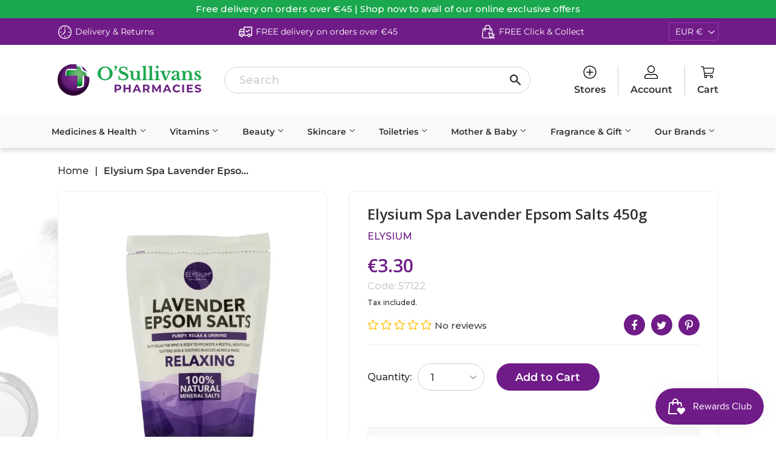

--- FILE ---
content_type: text/javascript
request_url: https://limits.minmaxify.com/fetch-js/osullivans-pharmacy.myshopify.com?t=20260121120236&callback=minMaxify.initCartValidator
body_size: 49084
content:
!function(){function e(e,a,i,n){this.cart=a||{},this.opt=e,this.customer=i,this.messages=[],this.locale=n&&n.toLowerCase()}e.prototype={recalculate:function(e){this.isOk=!0,this.messages=!e&&[],this.isApplicable()&&(this._calcWeights(),this.addMsg("INTRO_MSG"),this._doSubtotal(),this._doItems(),this._doGroups(),this._doQtyTotals(),this._doWeight())},getMessages:function(){return this.messages||this.recalculate(),this.messages},isApplicable:function(){var e=this.cart._subtotal=Number(this.cart.total_price||0)/100,a=this.opt.overridesubtotal;if(!(a>0&&e>a)){for(var i=0,n=this.cart.items||[],m=0;m<n.length;m++)i+=Number(n[m].quantity);return this.cart._totalQuantity=i,1}},addMsg:function(e,a){if(!this.messages)return;const i=this.opt.messages;var n=i[e];if(i.locales&&this.locale){var m=(i.locales[this.locale]||{})[e];void 0!==m&&(n=m)}n&&(n=this._fmtMsg(unescape(n),a)),this.messages.push(n)},equalTo:function(e){if(this.isOk!==e.isOk)return!1;var a=this.getMessages(),i=e.messages||e.getMessages&&e.getMessages()||[];if(a.length!=i.length)return!1;for(var n=0;n<a.length;++n)if(a[n]!==i[n])return!1;return!0},_calcWeights:function(){this.weightUnit=this.opt.weightUnit||"g";var e=i[this.weightUnit]||1,a=this.cart.items;if(a)for(var n=0;n<a.length;n++){var m=a[n];m._weight=Math.round(Number(m.grams||0)*e*m.quantity*100)/100}this.cart._totalWeight=Math.round(Number(this.cart.total_weight||0)*e*100)/100},_doSubtotal:function(){var e=this.cart._subtotal,a=this.opt.minorder,i=this.opt.maxorder;e<a&&(this.addMsg("MIN_SUBTOTAL_MSG"),this.isOk=!1),i>0&&e>i&&(this.addMsg("MAX_SUBTOTAL_MSG"),this.isOk=!1)},_doWeight:function(){var e=this.cart._totalWeight,a=this.opt.weightmin,i=this.opt.weightmax;e<a&&(this.addMsg("MIN_WEIGHT_MSG"),this.isOk=!1),i>0&&e>i&&(this.addMsg("MAX_WEIGHT_MSG"),this.isOk=!1)},checkGenericLimit:function(e,a,i){if(!(e.quantity<a.min&&(this.addGenericError("MIN",e,a,i),i)||a.max&&e.quantity>a.max&&(this.addGenericError("MAX",e,a,i),i)||a.multiple>1&&e.quantity%a.multiple>0&&(this.addGenericError("MULT",e,a,i),i))){var n=e.line_price/100;void 0!==a.minAmt&&n<a.minAmt&&(this.addGenericError("MIN_SUBTOTAL",e,a,i),i)||a.maxAmt&&n>a.maxAmt&&this.addGenericError("MAX_SUBTOTAL",e,a,i)}},addGenericError:function(e,a,i,n){var m={item:a};n?(e="PROD_"+e+"_MSG",m.itemLimit=i,m.refItem=n):(e="GROUP_"+e+"_MSG",m.groupLimit=i),this.addMsg(e,m),this.isOk=!1},_buildLimitMaps:function(){var e=this.opt,a=e.items||[];e.bySKU={},e.byId={},e.byHandle={};for(var i=0;i<a.length;++i){var n=a[i];n.sku?e.bySKU[n.sku]=n:(n.h&&(e.byHandle[n.h]=n),n.id&&(e.byId[n.id]=n))}},_doItems:function(){var e,a=this.cart.items||[],i={},n={},m=this.opt;m.byHandle||this._buildLimitMaps(),(m.itemmin||m.itemmax||m.itemmult)&&(e={min:m.itemmin,max:m.itemmax,multiple:m.itemmult});for(var l=0;l<a.length;l++){var r=a[l],o=this.getCartItemKey(r),t=i[o],s=n[r.handle];t?(t.quantity+=r.quantity,t.line_price+=r.line_price,t._weight+=r._weight):t=i[o]={ref:r,quantity:r.quantity,line_price:r.line_price,grams:r.grams,_weight:r._weight,limit:this._getIndividualItemLimit(r)},s?(s.quantity+=r.quantity,s.line_price+=r.line_price,s._weight+=r._weight):s=n[r.handle]={ref:r,quantity:r.quantity,line_price:r.line_price,grams:r.grams,_weight:r._weight},s.limit&&s.limit.combine||(s.limit=t.limit)}for(var d in i){if(r=i[d])((c=r.limit||r.limitRule)?!c.combine:e)&&this.checkGenericLimit(r,c||e,r.ref)}for(var d in n){var c;if(r=n[d])(c=r.limit||r.limitRule)&&c.combine&&this.checkGenericLimit(r,c,r.ref)}},getCartItemKey:function(e){var a=e.handle;return a+=e.sku||e.variant_id},getCartItemIds:function(e){var a={handle:e.handle||"",product_id:e.product_id,sku:e.sku},i=a.handle.indexOf(" ");return i>0&&(a.sku=a.handle.substring(i+1),a.handle=a.handle.substring(0,i)),a},_getIndividualItemLimit:function(e){var a=this.opt,i=this.getCartItemIds(e);return a.bySKU[i.sku]||a.byId[i.product_id]||a.byHandle[i.handle]||this.getIndividualGroupLimit(e,i)},getItemLimit:function(e){var a=this.opt;if(!a)return{};void 0===a.byHandle&&this._buildLimitMaps();var i=this._getIndividualItemLimit(e);return i||(i={min:a.itemmin,max:a.itemmax,multiple:a.itemmult}),i},calcItemLimit:function(e){var a=this.getItemLimit(e);(a={max:a.max||0,multiple:a.multiple||1,min:a.min,combine:a.combine}).min||(a.min=a.multiple);var i=this.opt.maxtotalitems||0;(!a.max||i&&i<a.max)&&(a.max=i);for(var n=this.opt.groups||[],m=0;m<n.length;++m){var l=n[m];1==l.combine&&this.groupIsApplicable(e,l)&&(!a.max||l.max&&l.max<a.max)&&(a.max=l.max)}return a},_doQtyTotals:function(){var e=this.opt.maxtotalitems,a=this.opt.mintotalitems,i=this.opt.multtotalitems,n=this.cart._totalQuantity;0!=e&&n>e&&(this.addMsg("TOTAL_ITEMS_MAX_MSG"),this.isOk=!1),n<a&&(this.addMsg("TOTAL_ITEMS_MIN_MSG"),this.isOk=!1),i>1&&n%i>0&&(this.addMsg("TOTAL_ITEMS_MULT_MSG"),this.isOk=!1)},getIndividualGroupLimit:function(e,a){for(var i=this.opt.groups||[],n=0;n<i.length;++n){var m=i[n];if(1!=m.combine&&this.groupIsApplicable(e,m,a))return m}},groupIsApplicable:function(e,i,n){var m=i.field,l=i.op,r=i.filter;if("[]"==m)return this.checkMultipleConditions(r||[],this.groupIsApplicable.bind(this,e),l,n);var o,t=e[m];switch(m){case"ctags":t=(this.customer||{}).tags||[],o=!0;break;case"product":t=e.product_id;case"coll":case"ptag":o=!0;break;case"price":t/=100;break;case"handle":void 0!==(n||{}).handle&&(t=n.handle)}return o&&("e"==l?(l="oo",r=[r]):"ne"==l&&(l="no",r=[r])),a[l](t,r)},_doGroups:function(){for(var e=this.opt.groups||[],a=0;a<e.length;++a){var i=e[a];if(1==i.combine){for(var n=0,m=0,l=this.cart.items||[],r=0;r<l.length;++r){var o=l[r];this.groupIsApplicable(o,i)&&(n+=o.quantity,m+=o.line_price)}n&&this.checkGenericLimit({quantity:n,line_price:m},i)}}},checkMultipleConditions:function(e,a,i,n){for(var m=0;m<e.length;++m){if(a(e[m],n)){if("not"==i)return!1;if("or"==i)return!0}else{if("and"==i)return!1;if("nor"==i)return!0}}return"and"==i||"not"==i},_fmtMsg:function(e,a){var i,n,m,l=this;return e.replace(/\{\{\s*(.*?)\s*\}\}/g,(function(e,r){try{i||(i=l._getContextMsgVariables(a)||{});var o=i[r];return void 0!==o?o:n||(n=i,l._setGeneralMsgVariables(n),void 0===(o=n[r]))?(m||(m=l._makeEvalFunc(i)),m(r)):o}catch(e){return'"'+e.message+'"'}}))},formatMoney:function(e){var a=this.opt.moneyFormat;if(void 0!==a){try{e=e.toLocaleString()}catch(e){}a&&(e=a.replace(/{{\s*amount[a-z_]*\s*}}/,e))}return e},_getContextMsgVariables(e){if(e){var a,i;if(e.itemLimit){var n=e.item,m=e.refItem||n,l=e.itemLimit;a={item:m,ProductQuantity:n.quantity,ProductName:l.combine&&unescape(m.product_title||l.name)||m.title,GroupTitle:l.title,ProductMinQuantity:l.min,ProductMaxQuantity:l.max,ProductQuantityMultiple:l.multiple},i=[["ProductAmount",Number(n.line_price)/100],["ProductMinAmount",l.minAmt],["ProductMaxAmount",l.maxAmt]]}if(e.groupLimit){n=e.item,m=e.refItem||n,l=e.groupLimit;a={item:m,GroupQuantity:n.quantity,GroupTitle:l.title,GroupMinQuantity:l.min,GroupMaxQuantity:l.max,GroupQuantityMultiple:l.multiple},i=[["GroupAmount",Number(n.line_price)/100],["GroupMinAmount",l.minAmt],["GroupMaxAmount",l.maxAmt]]}if(a){for(var r=0;r<i.length;r++){const e=i[r];isNaN(e[1])||Object.defineProperty(a,e[0],{get:this.formatMoney.bind(this,e[1])})}return a}}},_setGeneralMsgVariables:function(e){var a=this.cart,i=this.opt;e.CartWeight=a._totalWeight,e.CartMinWeight=i.weightmin,e.CartMaxWeight=i.weightmax,e.WeightUnit=this.weightUnit,e.CartQuantity=a._totalQuantity,e.CartMinQuantity=i.mintotalitems,e.CartMaxQuantity=i.maxtotalitems,e.CartQuantityMultiple=i.multtotalitems;for(var n=[["CartAmount",a._subtotal],["CartMinAmount",i.minorder],["CartMaxAmount",i.maxorder]],m=0;m<n.length;m++){const a=n[m];isNaN(a[1])||Object.defineProperty(e,a[0],{get:this.formatMoney.bind(this,a[1])})}},_makeEvalFunc:function(e){return new Function("_expr","with(this) return eval(_expr)").bind(e)}};var a={c:function(e,a){return e&&String(e).indexOf(a)>-1},nc:function(e,a){return e&&-1==String(e).indexOf(a)},e:function(e,a){return e==a},g:function(e,a){return e>a},l:function(e,a){return e<a},ne:function(e,a){return e!=a},be:function(e,a){return e>a[0]&&e<a[1]},oo:function(e,a){if(e){e instanceof Array||(e=[e]);for(var i=0;i<e.length;++i)for(var n=0;n<a.length;++n)if(e[i]==a[n])return 1}},no:function(e,a){e instanceof Array||(e=[e]);for(var i=0;i<e.length;++i)for(var n=0;n<a.length;++n)if(e[i]==a[n])return 0;return 1}},i={g:1,kg:.001,lb:.00220462,oz:.03527396},n={messages:{INTRO_MSG:"Sorry we cannot place the order just yet, as the Maximum Order Quantity has been exceeded. Please remove some of your items: \n\n",GROUP_MIN_MSG:"Must have at least {{GroupMinQuantity}} of {{GroupTitle}}.",GROUP_MAX_MSG:"Must have at most {{GroupMaxQuantity}} of {{GroupTitle}}.",GROUP_MULT_MSG:"{{GroupTitle}} quantity must be a multiple of {{GroupQuantityMultiple}}.",PROD_MIN_MSG:"",PROD_MAX_MSG:"{{ProductName}}: Must have at most {{ProductMaxQuantity}} of this item.",PROD_MULT_MSG:"{{ProductName}}: Quantity must be a multiple of {{ProductQuantityMultiple}}."},items:[{combine:1,h:"acic-cold-sore-5perc-cream-2g",max:3,name:"Acic Cold Sore 5% Cream 2g"},{combine:1,h:"actifed-30mg-1-25mg-5ml-syrup-100ml",max:1,name:"Actifed 30mg/1.25mg/5ml Syrup 100ml"},{combine:1,h:"actifed-tablets-12-pack",max:1,name:"Actifed Tablets 12 Pack"},{id:9406422221135,h:"adex-gel-pump-500g",name:"Adex Gel Pump 500g",max:6,combine:1},{combine:1,h:"advil-cold-and-flu-tablets-20-pack",max:2,name:"Advil Cold & Flu Tablets 20 Pack"},{id:6618598801601,h:"alflorex-chewable-tablets-30-pack",name:"Alflorex Chewable Tablets 30 Pack"},{id:6994893242561,h:"alflorex-dual-action",name:"Alflorex Dual Action 30 Capsules"},{id:7149633863873,h:"alflorex-immune-tablets-30-pack",name:"Alflorex Immune Tablets 30 Pack"},{combine:1,h:"alka-seltzer-original-lemon-20-pack",max:2,name:"Alka Seltzer Original/Lemon 20 Pack"},{id:9032244396367,h:"aloe-dent-lip-balm-4g",name:"Aloe Dent Lip Balm 4g"},{id:8726152511823,h:"anadin-maximum-strength-capsules-12",name:"Anadin Maximum Strength Capsules 12 Pack"},{id:8726149759311,h:"anadin-tablets",name:"Anadin Tablets"},{id:6702780809409,h:"anbesol-antisepic-solution-10ml",name:"Anbesol Antisepic Solution 10ml"},{id:6618599522497,h:"anthisan-2perc-cream-25g",name:"Anthisan 2% Cream 25g",max:3},{combine:1,h:"anti-hist-allergy-cetirizine-oral-solution-200ml",max:2,name:"Anti Hist Allergy Cetirizine Oral Solution 200ml"},{combine:1,h:"anti-hist-allergy-tablets-30-pack",max:3,name:"Anti Hist Allergy Tablets 30 Pack"},{id:6618599588033,h:"anusol-cream-23g",name:"Anusol Cream 23g"},{id:6618599620801,h:"anusol-hc-suppositories-12",name:"Anusol Hc Suppositories 12"},{id:6618599653569,h:"anusol-ointment-25g",name:"Anusol Ointment 25g"},{id:6618599719105,h:"anusol-ointment-hc-15g",name:"Anusol Ointment Hc 15g"},{id:6618599784641,h:"anusol-suppositories",name:"Anusol Suppositories"},{id:0xd7b172c014f,h:"ari-by-ariana-grande-edp-100ml",name:"Ariana Grande Ari EDP 100ml",max:2},{id:0xd7b1720814f,h:"ari-by-ariana-grande-edp-30ml",name:"Ariana Grande Ari EDP 30ml",max:2},{id:0xd7b1727014f,h:"ari-by-ariana-grande-edp-50ml",name:"Ariana Grande Ari EDP 50ml",max:2},{combine:1,h:"arret-loperamide-2mg-capsules-12-pack",max:3,name:"Arret Loperamide 2mg Capsules 12 Pack"},{id:6618600210625,h:"arret-loperamide-2mg-capsules-12-pk",name:"Arret Loperamide 2mg Capsules 12 Pack"},{id:8724164903247,h:"arret-loperamide-2mg-capsules-6-pack",name:"Arret Loperamide 2mg Capsules 6 Pack"},{combine:1,h:"aspirin-tablets-18-pack",max:2,name:"Aspirin Tablets 18 Pack"},{id:8936146207055,h:"attitude-lip-balm-coconut",name:"Attitude Lip Balm Coconut",max:3},{id:8936144634191,h:"attitude-lip-balm-mint",name:"Attitude Lip Balm Mint",max:3},{id:8936148861263,h:"attitude-lip-balm-unscented",name:"Attitude Lip Balm Unscented",max:3},{id:8936142340431,h:"attitude-lip-balm-watermelon",name:"Attitude Lip Balm Watermelon",max:3},{id:6618600440001,h:"aveeno-baby-calming-comfort-bedtime-bath-wash-300ml",name:"Aveeno Baby Calming Comfort Bedtime Bath & Wash 250ml"},{id:6618600505537,h:"aveeno-baby-bedtime-lotion-200ml",name:"Aveeno Baby Calming Comfort Bedtime Lotion 150ml"},{id:7130235044033,h:"aveeno-baby-daily-care-2-in-1-250ml",name:"Aveeno Baby Daily Care 2 in 1 Shampoo and Conditioner 250ml"},{id:9073173168463,h:"aveeno-baby-daily-care-2-in-1-shampoo-conditioner-250ml",name:"Aveeno Baby Daily Care 2-in-1 Shampoo & Conditioner 250ml"},{id:8947899695439,h:"aveeno-baby-daily-care-wipes-4-pack",name:"Aveeno Baby Daily Care Baby Daily Care Wipes 72 x 4 Pack",max:3},{id:6618600734913,h:"aveeno-baby-wipes-72-pack",name:"Aveeno Baby Daily Care Baby Wipes 72 Pack"},{id:9073150034255,h:"aveeno-baby-daily-care-gentle-bath-wash-400ml",name:"Aveeno Baby Daily Care Gentle Bath & Wash 400ml"},{id:8947883835727,h:"aveeno-baby-daily-care-hair-body-wash-100ml",name:"Aveeno Baby Daily Care Hair & Body Wash 100ml"},{id:8947887898959,h:"aveeno-baby-daily-care-hair-body-wash-250ml",name:"Aveeno Baby Daily Care Hair & Body Wash 250ml"},{id:7549195649217,h:"aveeno-baby-daily-care-hair-body-wash",name:"Aveeno Baby Daily Care Hair & Body Wash 400ml"},{id:7130235109569,h:"aveeno-baby-daily-care-lotion-150ml",name:"Aveeno Baby Daily Care Moisturising Lotion 150ml"},{id:8947875381583,h:"aveeno-baby-daily-care-moisturising-lotion-250ml",name:"Aveeno Baby Daily Care Moisturising Lotion 250ml"},{id:7549119234241,h:"aveeno-baby-barrier-cream-100ml",name:"Aveeno Baby Daily Care Nappy Cream 100ml"},{id:6618600571073,h:"aveeno-dermexa-emollient-200ml",name:"Aveeno Baby Dermexa Daily Emollient Cream 150ml"},{id:6618600636609,h:"aveeno-baby-dermexa-goodnight-emollient-balm-75ml",name:"Aveeno Baby Dermexa Emollient Balm 75ml"},{id:6618600669377,h:"aveeno-baby-dermexa-moist-wash-300ml",name:"Aveeno Baby Dermexa Moisturising Wash 250ml"},{id:8947906576719,h:"aveeno-soothing-relief-emollient-cream-150ml",name:"Aveeno Baby Soothing Relief Emollient Cream 150ml"},{id:8949612511567,h:"aveeno-calm-and-restore-face-night-cream-50ml",name:"Aveeno Calm and Restore Face Night Cream 50ml"},{id:8949588721999,h:"aveeno-gentle-pha-exfoliating-cleanser-150ml",name:"Aveeno Calm and Restore Gentle PHA Exfoliating Cleanser 150ml"},{id:7130234814657,h:"aveeno-nourishing-oat-cleanser-200ml",name:"Aveeno Calm and Restore Nourishing Oat Cleanser 200ml"},{id:7130234847425,h:"aveeno-calm-and-restore-nourishing-oat-toning-lotion-200ml",name:"Aveeno Calm and Restore Nourishing Oat Toning Lotion 200ml"},{id:7130234912961,h:"aveeno-oat-gel-moisturiser-50ml",name:"Aveeno Calm and Restore Oat Gel Moisturiser 50ml"},{id:8949583774031,h:"aveeno-calm-and-restore-oat-rich-balm-50ml",name:"Aveeno Calm and Restore Oat Rich Balm 50ml"},{id:7130235011265,h:"aveeno-triple-oat-serum-30ml",name:"Aveeno Calm and Restore Triple Oat Serum 30ml"},{id:7130234618049,h:"aveeno-clarify-apple-conditioner",name:"Aveeno Clarify and Shine Apple Cider Vinegar Conditioner 300ml"},{id:7130234650817,h:"aveeno-clarify-apple-shampoo-300ml",name:"Aveeno Clarify and Shine Apple Cider Vinegar Shampoo 300ml"},{id:7130234683585,h:"aveeno-colour-protect-blackberry-and-quinoa-blend-conditioner-300ml",name:"Aveeno Colour Protect Blackberry and Quinoa Blend Conditioner 300ml"},{id:7130234749121,h:"aveeno-colour-protect-blackberry-and-quinoa-blend-shampoo-300ml",name:"Aveeno Colour Protect Blackberry and Quinoa Blend Shampoo 300ml"},{id:8947891208527,h:"aveeno-daily-care-moisturising-lotion-75ml",name:"Aveeno Daily Care Moisturising Lotion 75ml"},{id:6618600341697,h:"aveeno-daily-moisturising-after-shower-mist-200ml",name:"Aveeno Daily Moisturising After Shower Spray 200ml"},{id:7549142958273,h:"aveeno-daily-moist-lotion-500ml",name:"Aveeno Daily Moisturising Body Lotion 500ml"},{id:6618600898753,h:"aveeno-daily-moisture-body-wash-300ml",name:"Aveeno Daily Moisturising Body Wash 300ml"},{id:6618601259201,h:"aveeno-daily-moistur-body-wash-500ml",name:"Aveeno Daily Moisturising Body Wash 500ml"},{id:6618600767681,h:"aveeno-daily-moisturising-crm-100ml",name:"Aveeno Daily Moisturising Cream 100ml"},{id:6618600800449,h:"aveeno-daily-moisturising-creamy-oil-300ml",name:"Aveeno Daily Moisturising Creamy Oil 300ml"},{id:8719048769871,h:"aveeno-daily-moisturising-gift-set",name:"Aveeno Daily Moisturising Gift Set"},{id:6618600833217,h:"aveeno-daily-moisturising-hand-cream-75ml",name:"Aveeno Daily Moisturising Hand Cream 75ml"},{id:6618600865985,h:"aveeno-daily-moisturising-lotion-lavender-300ml",name:"Aveeno Daily Moisturising Lotion Lavender 300ml"},{id:6618601357505,h:"aveeno-moisturising-lotion-pump-300ml",name:"Aveeno Daily Moisturising Lotion Pump 300ml"},{id:6618601455809,h:"aveeno-moisturising-lotion-200ml",name:"Aveeno Daily Moisturising Lotion Tube 200ml"},{id:6618600931521,h:"aveeno-daily-moisturising-yogurt-cream-300ml",name:"Aveeno Daily Moisturising Yogurt Body Cream Apricot & Honey 300ml"},{id:6618600407233,h:"aveeno-daily-moisturising-yogurt-body-wash-apricot",name:"Aveeno Daily Moisturising Yogurt Body Wash Apricot 300ml"},{id:6618601849025,h:"aveeno-daily-moisturising-yogurt-body-wash-vanilla-300ml",name:"Aveeno Daily Moisturising Yogurt Body Wash Vanilla & Oats Scented 300ml"},{id:7130234486977,h:"aveeno-damage-repair-almond-oil-conditioner-300ml",name:"Aveeno Damage Repair Almond Oil Conditioner 300ml"},{id:7130234552513,h:"aveeno-damage-repair-almond-oil-shampoo-300ml",name:"Aveeno Damage Repair Almond Oil Shampoo 300ml"},{id:6618601062593,h:"aveeno-dermexa-emollient-wash-300ml",name:"Aveeno Dermexa Emollient Bodywash 300ml"},{id:6618601160897,h:"aveeno-dermexa-emollient-cream-200ml",name:"Aveeno Dermexa Emollient Cream 200ml"},{id:6618600997057,h:"aveeno-dermexa-long-last-balm-75ml",name:"Aveeno Dermexa Fast & Long Lasting Balm 75ml"},{id:8949606809935,h:"aveeno-face-mineral-spf30-50ml",name:"Aveeno Face Calm and Restore Moisturiser Mineral SPF30 50ml"},{id:7130235306177,h:"aveeno-gentle-moisture-rose-water-and-chamomile-blend-conditioner-300ml",name:"Aveeno Gentle Moisture Rose Water and Chamomile Blend Conditioner 300ml"},{id:7130235207873,h:"aveeno-daily-moisture-oat-milk-conditioner-300ml",name:"Aveeno Hair Daily Moisture Oat Milk Conditioner 300ml"},{id:7130235273409,h:"aveeno-daily-moisture-oat-milk-shampoo-300ml",name:"Aveeno Hair Daily Moisture Oat Milk Shampoo 300ml"},{id:7549127524545,h:"aveeno-kids-bubble-bath-250ml",name:"Aveeno Kids Bubble Bath & Wash 250ml"},{id:7549129064641,h:"aveeno-kids-conditioner-250ml",name:"Aveeno Kids Conditioner 250ml"},{id:7549134635201,h:"aveeno-kids-shampoo-250ml",name:"Aveeno Kids Shampoo 250ml"},{id:7549156556993,h:"aveeno-skin-relief-body-oil-spray",name:"Aveeno Skin Relief Body Oil Spray 200ml"},{id:6618601521345,h:"aveeno-skin-relief-body-wash-500ml",name:"Aveeno Skin Relief Body Wash 500ml"},{id:6618601619649,h:"aveeno-skin-relief-lotion-menthol-300ml",name:"Aveeno Skin Relief Lotion Menthol 300ml"},{id:6618600964289,h:"aveeno-skin-relief-moist-wash-300ml",name:"Aveeno Skin Relief Moisturising Body Wash 300ml"},{id:6618601291969,h:"aveeno-skin-moist-hand-cream-75ml",name:"Aveeno Skin Relief Moisturising Hand Cream 75ml"},{id:6618601423041,h:"aveeno-skin-moist-lotion-shea-200ml",name:"Aveeno Skin Relief Moisturising Lotion Shea 200ml"},{id:6618601685185,h:"aveeno-relief-moist-shea-300ml",name:"Aveeno Skin Relief Moisturising Lotion Shea 300ml"},{id:9073195647311,h:"aveeno-skin-relief-moisturising-lotion-shea-500ml",name:"Aveeno Skin Relief Moisturising Lotion Shea 500ml"},{id:7130235404481,h:"aveeno-skin-cica-balm-50ml",name:"Aveeno Skin Relief Nourish and Repair Cica Balm 50ml"},{id:6618601324737,h:"aveeno-relief-lotion-menthol-200ml",name:"Aveeno Skin Relief Soothing Lotion Menthol 200ml"},{id:6618601717953,h:"aveeno-skin-relief-sooth-shamp-300ml",name:"Aveeno Skin Relief Soothing Shampoo 300ml"},{id:8949619556687,h:"aveeno-skin-renewal-firming-lotion-300ml",name:"Aveeno Skin Renewal Firming Lotion 300ml"},{id:8949626765647,h:"aveeno-skin-renewal-gentle-exfoliating-scrub-200ml",name:"Aveeno Skin Renewal Gentle Exfoliating Scrub 200ml"},{id:8949633220943,h:"aveeno-skin-renewal-smoothing-lotion-300ml",name:"Aveeno Skin Renewal Smoothing Cream 300ml"},{id:8605063577935,h:"aveeno-soothing-oat-bath-sachets",name:"Aveeno Soothing Oat Bath Sachets 8 Pack"},{id:8947912212815,h:"aveeno-soothing-relief-wash-250ml",name:"Aveeno Soothing Relief Emollient Wash 250ml"},{id:7130235142337,h:"aveeno-volumising-fresh-greens-blends-conditioner-534ml",name:"Aveeno Volumising Fresh Greens Blend Conditioner 300ml"},{id:7130235175105,h:"aveeno-volumising-fresh-greens-blends-shampoo-300ml",name:"Aveeno Volumising Fresh Greens Blend Shampoo 300ml"},{id:7206745964737,h:"avene-a-oxitive-defense-serum-30ml",name:"Avene A-Oxitive Defence Serum 30ml",max:3},{id:7206746030273,h:"avene-a-oxitive-water-cream-30ml",name:"Avene A-Oxitive Water Cream 30ml",max:3},{id:7561408217281,h:"avene-antirougeurs-calm-mask-50ml-1",name:"Avene Antirougeurs Calm Mask 50ml",max:3},{id:7206746226881,h:"avene-antirougeurs-clean-cleansing-lotion-200ml",name:"Avene Antirougeurs Clean Cleansing Lotion 200ml",max:3},{id:7206750945473,h:"avene-antirougeurs-day-cream-spf30-40ml",name:"Avene Antirougeurs Day Cream SPF30 40ml",max:3},{id:7206751011009,h:"avene-antirougeurs-emulsion-day-cream-40ml",name:"Avene Antirougeurs Day Emulsion SPF30 40ml",max:3},{id:7206746292417,h:"avene-antirougeurst-chronic-red",name:"Avene Antirougeurs Fort Relief Concentrate for Chronic Redness 30ml",max:3},{id:7206751043777,h:"avene-antirougeurs-unifying-cream-40ml",name:"Avene Antirougeurs Unifying Care SPF30 40ml",max:3},{id:7206746587329,h:"avene-av-anti-ageing-tinted-spf50-50ml",name:"Avene AV Anti-Ageing Tinted SPF50 50ml",max:3},{id:7206746915009,h:"avene-av-cleanance-kit-comedomed",name:"Avene AV Cleanance KIT ComedoMed",max:3},{id:7206746718401,h:"avene-b-protect-spf50-30ml",name:"Avene B Protect SPF50 30ml",max:3},{id:7206746816705,h:"avene-cicaflate-cream-40ml",name:"Avene Cicaflate + Cream 40ml",max:3},{id:7548405022913,h:"avene-cicaflate-cream-100ml",name:"Avene Cicaflate + Restorative Cream 100ml",max:3},{id:7555864920257,h:"avene-cicaflate-lip-10ml",name:"Avene Cicaflate Lip 10ml",max:3},{id:7561407824065,h:"avene-cicalfate-hand-cream-100ml-1",name:"Avene Cicalfate Hand Cream 100ml",max:3},{id:8946351800655,h:"avene-cleanance-exfoliating-serum-30ml",name:"Avene Cleanance A.H.A Exfoliating Serum 30ml",max:3},{id:8946444206415,h:"avene-cleanance-aqua-gel-50ml",name:"Avene Cleanance Aqua Gel 50ml",max:3},{id:7206746980545,h:"avene-cleanance-cleansing-gel-100ml",name:"Avene Cleanance Cleansing Gel 100ml",max:3},{id:7206747078849,h:"avene-cleanance-cleansing-gel-200ml",name:"Avene Cleanance Cleansing Gel Tube 200ml",max:3},{id:7206751338689,h:"avene-cleanance-cleansing-gel-value-size-400ml",name:"Avene Cleanance Cleansing Gel Value Size 400ml",max:3},{id:7206747177153,h:"avene-cleanance-comedomed-30ml",name:"Avene Cleanance Comedomed 30ml",max:3},{id:7206747308225,h:"avene-cleanance-mask-50ml",name:"Avene Cleanance Mask 50ml",max:3},{id:7206747373761,h:"avene-cleanance-mattifying-emulsion-40ml",name:"Avene Cleanance Mattifying Emulsion 40ml",max:3},{id:7206747504833,h:"avene-cleanance-micellar-water-400ml",name:"Avene Cleanance Micellar Water 400ml",max:3},{id:7206747570369,h:"avene-cleansing-foam-150ml",name:"Avene Cleansing Foam 150ml",max:3},{id:7206751404225,h:"avene-cleanance-drying-emulsion-15ml",name:"Avene Comedomed Localised Drying Emulsion 15ml",max:3},{id:7555850830017,h:"avene-spf-50-tinted-fluid-50ml",name:"Avene Eau Thermale SPF 50+ Tinted Fluid 50ml",max:3},{id:7206747996353,h:"avene-gentle-exfoliating-gel-75ml",name:"Avene Gentle Exfoliating Gel 75ml",max:3},{id:7206748061889,h:"avene-gentle-eye-make-up-remover-125ml",name:"Avene Gentle Eye Make-Up Remover 125ml",max:3},{id:7548334801089,h:"gentle-milk-cleanser-200ml",name:"Avene Gentle Milk Cleanser 200ml",max:3},{id:7206748192961,h:"avene-gentle-toner-200ml",name:"Avene Gentle Toner 200ml",max:3},{id:7206748225729,h:"avene-high-protection-spray-spf30-200ml",name:"Avene High Protection Spray SPF30+ 200ml",max:3},{id:8946415173967,h:"avene-hyaluron-active-b3-aquagel-50ml",name:"Avene Hyaluron Active B3 Aquagel 50ml",max:3},{id:8713242935631,h:"avene-hyaluron-active-b3-day-cream-50ml",name:"Avene Hyaluron Active B3 Day Cream 50ml",max:3},{id:8946542510415,h:"avene-hyaluron-active-b3-day-cream-refill-50ml",name:"Avene Hyaluron Active B3 Day Cream Refill 50ml",max:3},{id:8946528813391,h:"avene-hyaluron-active-b3-eye-cream-15ml",name:"Avene Hyaluron Active B3 Eye Cream 15ml",max:3},{id:8713249292623,h:"avene-hyaluron-active-b3-night-cream-40ml",name:"Avene Hyaluron Active B3 Night Cream 40ml",max:3},{id:8946431590735,h:"avene-hyaluron-active-b3-serum-30ml",name:"Avene Hyaluron Active B3 Serum 30ml",max:3},{id:7206748291265,h:"avene-hydrance-aqua-gel-50ml",name:"Avene Hydrance Aqua Gel 50ml",max:3},{id:7551639814337,h:"avene-hydrance-boost-serum-30ml",name:"Avene Hydrance Boost Serum 30ml",max:3},{id:7206748389569,h:"avene-hydrance-dehydrated-skin-kit",name:"Avene Hydrance Dehydrated Skin Kit",max:3},{id:7206748422337,h:"avene-hydrance-hydrating-cream-rich-40ml",name:"Avene Hydrance Hydrating Cream Rich 40ml",max:3},{id:7206748520641,h:"avene-hydrance-intense-serum-30ml",name:"Avene Hydrance Intense Serum 30ml",max:3},{id:7206748553409,h:"avene-hydrance-light-40ml",name:"Avene Hydrance Light 40ml",max:3},{id:7206748618945,h:"avene-hydrance-light-spf30-40ml",name:"Avene Hydrance Light SPF30 40ml",max:3},{id:7206748684481,h:"avene-hydrance-rich-spf30-40ml",name:"Avene Hydrance Rich SPF30 40ml",max:3},{id:8946571379023,h:"avene-intense-protect-spf50-150ml",name:"Avene Intense Protect SPF50+ 150ml",max:3},{id:8946505580879,h:"avene-lotion-for-children-spf50-100ml",name:"Avene Lotion for Children SPF50+ 100ml",max:3},{id:7555867148481,h:"avene-make-up-removing-micellar",name:"Avene Make-Up Removing Micellar Water 200ml",max:3},{id:7555883958465,h:"avene-make-up-removing-micellar-water-400-ml",name:"Avene Make-Up Removing Micellar Water 400ml",max:3},{id:7551644434625,h:"avene-micellar-gel-cleanser-200ml",name:"Avene Micellar Gel Cleanser 200ml",max:3},{id:7206748848321,h:"avene-micellar-lotion-cleanser-make-up-remover-200ml",name:"Avene Micellar Lotion Cleanser & Make-Up Remover 200ml",max:3},{id:7206748946625,h:"avene-micellar-lotion-cleanser-make-up-remover-400ml",name:"Avene Micellar Lotion Cleanser & Make-Up Remover 400ml",max:3},{id:7206749012161,h:"avene-mineral-compact-spf50-beige",name:"Avene Mineral Compact SPF50 Beige 10g",max:3},{id:7541955166401,h:"avene-mineral-fluid-spf50-40ml-1",name:"Avene Mineral Fluid SPF50 40ml",max:3},{id:7206749438145,h:"avene-refreshing-eye-contour-15ml",name:"Avene Refreshing Eye Contour 15ml",max:3},{id:8946437488975,h:"avene-revitalizing-cream-50ml",name:"Avene Revitalizing Cream 50ml",max:3},{id:7206749536449,h:"avene-rich-revitalizing-cream-50ml",name:"Avene Rich Revitalizing Cream 50ml",max:3},{id:7206749831361,h:"avene-soothing-eye-contour-cream-10ml",name:"Avene Soothing Eye Contour Cream 10ml",max:3},{id:8946422874447,h:"avene-soothing-hydrating-mask-50ml",name:"Avene Soothing Hydrating Mask 50ml",max:3},{id:7206749896897,h:"avene-soothing-radiance-mask-50ml",name:"Avene Soothing Radiance Mask 50ml",max:3},{id:8946493948239,h:"avene-spray-for-children-spf50-200-ml",name:"Avene Spray for Children SPF50+ 200ml",max:3},{id:7555848011969,h:"avene-thermal-spring-water-after-sun-repair-lotion-200-ml",name:"Avène Thermal Spring Water After-Sun Repair Lotion 200ml",max:3},{id:7206749962433,h:"avene-thermal-water-150ml",name:"Avene Thermal Water 150ml",max:3},{id:7206749995201,h:"avene-thermal-water-300ml",name:"Avene Thermal Water 300ml",max:3},{id:7206750060737,h:"avene-thermal-water-50ml",name:"Avene Thermal Water 50ml",max:3},{id:7206749077697,h:"avene-mineral-fluid-spf50-40ml",name:"Avene Tinted Mineral Fluid SPF50 40ml",max:3},{id:7206751764673,h:"avene-tolerance-control-balm-40ml",name:"Avene Tolerance Control Balm 40ml",max:3},{id:7206751862977,h:"avene-tolerance-control-cleansing-lotion-200ml",name:"Avene Tolérance Control Cleansing Lotion 200ml",max:3},{id:7206751797441,h:"avene-tolerance-control-cream-40ml",name:"Avene Tolerance Control Cream 40ml",max:3},{id:7206751699137,h:"avene-tolerance-control-kit",name:"Avene Tolérance Control Kit",max:3},{id:7548291055809,h:"avene-tolerance-hydra-10-cream-40ml",name:"Avene Tolérance Hydra-10 Moisturising Cream 40ml",max:3},{id:7548271034561,h:"avene-tolerance-hydra-10-moisturising-fluid-40ml",name:"Avene Tolérance Hydra-10 Moisturising Fluid 40ml",max:3},{id:7206750748865,h:"avene-xeracalm-balm-200ml",name:"Avene Xeracalm Balm 200ml",max:3},{id:8946388795727,h:"avene-xeracalm-concentrate-50ml",name:"Avene Xeracalm Concentrate 50ml",max:3},{id:7206750879937,h:"avene-xeracalm-oil-400ml",name:"Avene Xeracalm Oil 400ml",max:3},{h:"bastos-viegas-ffp2-disposable-surgical-face-masks-20-pack",id:7091394445505,max:2,name:"Bastos Viegas FFP2 Disposable Surgical Face Masks 20 Pack",combine:1},{id:6618602668225,h:"becodefence-allergy-defence-spray",name:"Becodefence Adult Allergy Defence Spray 20ml",max:3},{id:6618602733761,h:"becodefence-nasal-spray-kids-20ml",name:"Becodefence Nasal Spray Kids 20ml",max:3},{id:6618602766529,h:"becodefence-plus-nasal-spray-20ml",name:"Becodefence Plus Nasal Spray 20ml",max:3},{combine:1,h:"beconase-hayfever-nasal-spray",max:3,name:"Beconase Hayfever Nasal Spray"},{id:7282342822081,h:"bee-health-propolis-liquid-30ml",name:"Bee Health Propolis Liquid 30ml",max:2,combine:1},{combine:1,h:"beechams-night-nurse-capsules-12-pack",max:1,name:"Beechams Night Nurse Capsules 12 Pack"},{combine:1,h:"beechams-night-nurse-liquid-160ml",max:1,name:"Beechams Night Nurse Liquid 160ml"},{combine:1,h:"benylin-4-flu-tablets-24-pack",max:1,name:"Benylin 4 Flu Tablets 24 Pack"},{id:6618603061441,h:"benylin-4-flu-tablets-24-pack",name:"Benylin 4 Flu Tablets 24 Pack",max:1},{combine:1,h:"benylin-chesty-non-drowsy-cough-syrup-125ml",max:2,name:"Benylin Chesty Non-Drowsy Cough Syrup 125ml"},{id:6618603094209,h:"benylin-chesty-non-drowsy-syrup",name:"Benylin Chesty Non-Drowsy Cough Syrup 125ml",max:2},{combine:1,h:"benylin-childrens-chesty-cough-non-drowsy-125ml",max:2,name:"Benylin Childrens Chesty Cough Non Drowsy 125ml"},{id:6702781038785,h:"benylin-child-chest-cough-non-drowsy",name:"Benylin Childrens Chesty Cough Non Drowsy 125ml",max:2},{combine:1,h:"benylin-childrens-dry-cough-125ml",max:2,name:"Benylin Childrens Dry Cough 125ml"},{id:6702781071553,h:"benylin-childrens-dry-cough-125ml",name:"Benylin Childrens Dry Cough 125ml",max:2},{combine:1,h:"benylin-day-and-night-tablets-16-pack",max:1,name:"Benylin Day & Night Tablets 16 Pack"},{id:6618603159745,h:"benylin-day-night-tablets-16-pk",name:"Benylin Day & Night Tablets 16 Pack",max:1},{combine:1,h:"benylin-dry-cough-syrup-125ml",max:1,name:"Benylin Dry Cough Syrup 125ml"},{id:6618603192513,h:"benylin-dry-cough-syrup-125ml",name:"Benylin Dry Cough Syrup 125ml",max:2},{combine:1,h:"benylin-dry-non-drowsy-cough-syrup-125ml",max:2,name:"Benylin Dry Non-Drowsy Cough Syrup 125ml"},{id:6618603225281,h:"benylin-dry-non-drowsy-cough-125ml",name:"Benylin Dry Non-Drowsy Cough Syrup 125ml",max:2},{combine:1,h:"benylin-dual-action-dry-syrup-100ml",max:2,name:"Benylin Dual Action Dry Syrup 100ml"},{id:8724137148751,h:"benylin-phlegm-cough-125ml",name:"Benylin Phlegm Cough 125ml",max:2},{id:8724141310287,h:"benylin-phlegm-cough-plus-decongestant-syrup-100ml",name:"Benylin Phlegm Cough Plus Decongestant Syrup 100ml",max:2},{combine:1,h:"benylin-traditional-cough-syrup-125ml",max:1,name:"Benylin Traditional Cough Syrup 125ml"},{id:7130237731009,h:"bioactive-q10-30mg-capsules-30-pack",name:"Bioactive Q10 30mg Capsules 30 Pack"},{id:7243913920705,h:"bioactive-q10-30mg-capsules-60-pack",name:"BioActive Q10 30mg Capsules 60 Pack"},{id:8972466618703,h:"bioactive-q10-gold-100mg-150",name:"BioActive Q10 Gold 100mg Capsules 150 Pack"},{id:7243911037121,h:"bioactive-q10-100mg-capsules-30-pack",name:"BioActive Q10 Gold 100mg Capsules 30 Pack"},{id:7206753304769,h:"bioderma-abcderm-cradle-cap-crm-40ml",name:"Bioderma ABCDerm Babysquam Cradle Cap Cream 40ml",max:3},{id:7206753435841,h:"bioderma-abcderm-change-intensif-nappy-rash-soothing-paste-75g",name:"Bioderma ABCDerm Change Intensif Nappy Rash Soothing Paste 75g",max:3},{id:7206753829057,h:"bioderma-abcderm-for-babies-200ml",name:"Bioderma ABCDerm Hydratant: Moisturising milk for babies and children 200ml",max:3},{id:7206753861825,h:"bioderma-abcderm-peri-oral-repairing",name:"Bioderma ABCDerm Peri Oral 40ml",max:3},{id:7206753468609,h:"bioderma-abcderma-mild-foam-gel-pump",name:"Bioderma ABCDerma Mild Cleansing Foaming Gel Pump 1L",max:3},{id:0xdd23c7f814f,h:"bioderma-atoderm-2-in-1-oil-150ml",name:"Bioderma Atoderm 2-in-1 Oil 150ml",max:3},{id:7206754910401,h:"bioderma-atoderm-foaming-gel-pump-1l",name:"Bioderma Atoderm Foaming Shower Gel Pump 1L",max:3},{id:7206754943169,h:"bioderma-atoderm-foaming-gel-tube-200ml",name:"Bioderma Atoderm Foaming Shower Gel Tube 200ml",max:3},{id:7206754255041,h:"bioderma-hand-nails-50ml",name:"Bioderma Atoderm Hand & Nails Cream 50ml",max:3},{id:8929931919695,h:"bioderma-atoderm-intensive-balm-200ml-tube",name:"Bioderma Atoderm Intensive Balm 200ml Tube",max:3},{id:7206754648257,h:"bioderma-atoderm-intensive-balm",name:"Bioderma Atoderm Intensive Balm 500ml Pump",max:3},{id:7206754713793,h:"bioderma-atoderm-intensive-balm-75ml",name:"Bioderma Atoderm Intensive Balm 75ml Tube",max:3},{id:7206754746561,h:"bioderma-atoderm-intensive-eye-3-in-1-care-cream-100ml",name:"Bioderma Atoderm Intensive Eye 3 in 1 Care Cream 100ml",max:3},{id:7206754058433,h:"bioderma-atoderm-lip-balm-15ml",name:"Bioderma Atoderm Lip Balm 15ml",max:3},{id:7206755074241,h:"bioderma-atoderm-lip-stick-stick-4g",name:"Bioderma Atoderm Lip Stick Ultra-Moisturising Lip Balm Stick 4g",max:3},{id:0xdd6b7f9814f,h:"bioderma-atoderm-soothe-kit",name:"Bioderma Atoderm Nourish & Soothe Kit",max:3},{id:7206754320577,h:"bioderma-atoderm-shower-gel-1l-pump",name:"Bioderma Atoderm Shower Gel 1L Pump",max:3},{id:8929938669903,h:"bioderma-atoderm-shower-gel-1l-pump-refill",name:"Bioderma Atoderm Shower Gel 1L Pump Refill",max:3},{id:7206754386113,h:"bioderma-atoderm-shower-gel-tube-200ml",name:"Bioderma Atoderm Shower Gel 200ml",max:3},{id:7206754484417,h:"bioderma-atoderm-shower-oil-1l-pump",name:"Bioderma Atoderm Shower Oil 1L Pump",max:3},{id:7206754549953,h:"bioderma-atoderm-shower-oil-200ml",name:"Bioderma Atoderm Shower Oil 200ml",max:3},{id:7206755205313,h:"bioderma-atoderm-sos-spray-anti-itch-moisturing-sppray-50ml",name:"Bioderma Atoderm SOS Spray Anti-Itch Moisturing Spray 50ml",max:3},{id:7206754091201,h:"bioderma-atoderm-ultra-nourish-cream",name:"Bioderma Atoderm Ultra Nourishing Cream Pump 500ml",max:3},{id:7206754189505,h:"bioderma-atoderm-ultra-nourishing-cream-tube-200ml",name:"Bioderma Atoderm Ultra Nourishing Cream Tube 200ml",max:3},{id:7206755369153,h:"bioderma-biphase-lipo-alcoholic-hand-care-sanitiser-100ml",name:"Bioderma Biphase Lipo Alcoholic - Hand care sanitiser 100ml",max:3},{id:7206755467457,h:"bioderma-cicabio-arnica-cream-40ml",name:"Bioderma Cicabio Arnica+ Cream 40ml",max:3},{id:0xdd4e03d014f,h:"bioderma-cicabio-creme-40ml",name:"Bioderma Cicabio Creme+ 40ml",max:3},{id:0xdd2be60014f,h:"bioderma-cicabio-lip-repair-10ml",name:"Bioderma Cicabio Lip Repair 10ml",max:3},{id:7206755401921,h:"bioderma-cicabio-repairing-soothing-cream-40ml",name:"Bioderma Cicabio Repairing Soothing Cream + 40ml",max:3},{id:7206755565761,h:"bioderma-cicabio-spf50-cream-30ml",name:"Bioderma Cicabio SPF50 Soothing Repairing Cream 30ml",max:3},{id:7467458363585,h:"bioderma-dry-skin-body-care-gift-set",name:"Bioderma Dry Skin Body Care Gift Set",max:3},{id:7206755795137,h:"bioderma-hydrabio-cream-50ml-free-sensibo-foaming-gel-100ml",name:"Bioderma Hydrabio Cream 50ml + Free Sensibo Foaming Gel 100ml",max:3},{id:7206755893441,h:"bioderma-hydra-cream-40ml",name:"Bioderma Hydrabio Gel-Cream 40ml",max:3},{id:7206753697985,h:"bioderma-hydrabio-h2o-micellar-water-100ml",name:"Bioderma Hydrabio H2O Micellar Water 100ml",max:3},{id:7206755991745,h:"bioderma-hydrabio-h2o-micellar-water-250ml",name:"Bioderma Hydrabio H2O Micellar Water 250ml",max:3},{id:8929978679631,h:"bioderma-hydrabio-h2o-micellar-water-500ml",name:"Bioderma Hydrabio H2O Micellar Water 500ml",max:3},{id:8929981268303,h:"bioderma-hydrabio-hyalu-serum-30ml",name:"Bioderma Hydrabio Hyalu+ Serum 30ml",max:3},{id:0xdd6b7bc014f,h:"bioderma-hydrabio-hyaluronic-giftset",name:"Bioderma Hydrabio Hyaluronic Serum & Cream Giftset",max:3},{id:7206756155585,h:"bioderma-hydrabio-moisturising-milk",name:"Bioderma Hydrabio Moisturising Cleansing Milk 250ml",max:3},{id:7206756188353,h:"bioderma-hydrabio-moisturising-mask-75ml",name:"Bioderma Hydrabio Moisturising Mask 75ml",max:3},{id:7206756352193,h:"bioderma-hydrabio-moisturising-serum-40ml",name:"Bioderma Hydrabio Moisturising Serum 40ml",max:3},{id:7206756319425,h:"bioderma-hydra-booster-40ml",name:"Bioderma Hydrabio Perfecteur Radiance Booster SPF30 40ml",max:3},{id:7206755827905,h:"bioderma-hydrabio-rich-moisturising-cream-50ml",name:"Bioderma Hydrabio Rich Moisturising Cream 50ml",max:3},{id:7206756384961,h:"bioderma-hydrabio-tonique-toner",name:"Bioderma Hydrabio Tonique Moisturising Toner 250ml",max:3},{id:7206756450497,h:"bioderma-node-shampoo-125ml",name:"Bioderma Node DS+ Anti Dandruff Shampoo 125ml",max:3},{id:7206756581569,h:"bioderma-node-fluid-shampoo-200ml",name:"Bioderma Node Fluid Shampoo 200ml",max:3},{id:7206756647105,h:"bioderma-after-sun-200ml",name:"Bioderma Photoderm After Sun Gel-Cream 200ml",max:3},{id:7206756614337,h:"bioderma-photoderm-matte-fluid-spf30-suncream-40ml",name:"Bioderma Photoderm AKN Fluid SPF30 Suncream 40ml",max:3},{id:7206756745409,h:"bioderma-photoderm-anti-red-spf50",name:"Bioderma Photoderm Anti-Redness Suncream SPF50 30ml",max:3},{id:7206756974785,h:"bioderma-photoderm-aquafluide-spf50",name:"Bioderma Photoderm Aquafluide SPF50 Suncream 40ml",max:3},{id:7206756810945,h:"bioderma-photoderm-max-sun-mist-spf50-150ml",name:"Bioderma Photoderm Brume Max Sun Mist SPF50+ 150ml",max:3},{id:7206756843713,h:"bioderma-kid-spf50-spray-200ml",name:"Bioderma Photoderm Kid SPF50+ Suncream Spray 200ml",max:3},{id:7206756909249,h:"bioderma-photoderm-spf50-hydrating-lotion-200ml",name:"Bioderma Photoderm Lait Ultra SPF50 200ml",max:3},{id:0xdd6d015814f,h:"bioderma-photoderm-light-40ml",name:"Bioderma Photoderm Light SPF50 40ml",max:3},{id:7206757236929,h:"bioderma-photoderm-light-tint-spf50",name:"Bioderma Photoderm Light Tint SPF50 Hydrating Suncream 40ml",max:3},{id:8930018328911,h:"bioderma-photoderm-spf50-golden-tint-40ml",name:"Bioderma Photoderm M SPF50+ Golden Tint 40ml",max:3},{id:7206757007553,h:"bioderma-photoderm-gold-tint-spf50",name:"Bioderma Photoderm Max Aquafluide Golden Tint SPF50 Suncream 40ml",max:3},{id:8930034450767,h:"bioderma-photoderm-doree-spf50-40ml",name:"Bioderma Photoderm Max Creme Teinte Doree SPF50 40ml",max:3},{id:7206757073089,h:"bioderma-photoderm-max-spf50-hydrating-suncream-40ml",name:"Bioderma Photoderm Max SPF50 Hydrating Suncream 40ml",max:3},{id:7206757269697,h:"bioderma-photoderm-max-spray-spf50-suncream-200ml",name:"Bioderma Photoderm Max Spray SPF50 Suncream 200ml",max:3},{id:7206757302465,h:"bioderma-photoderm-max-stick-spf50-sun-stick-8g",name:"Bioderma Photoderm Max Stick SPF50 Sun Stick 8g",max:3},{id:8930009907535,h:"bioderma-photoderm-nude-touch",name:"Bioderma Photoderm Nude Touch Mineral SPF50+ Light Tint",max:3},{id:7206757368001,h:"bioderma-photoderm-spot-age-spf50",name:"Bioderma Photoderm Spot-Age SPF50 Suncream 40ml",max:3},{id:7206757466305,h:"bioderma-pigmentbio-c-concentrate-15ml",name:"Bioderma Pigmentbio C-Concentrate 15ml",max:3},{id:8930024030543,h:"bioderma-pigmentbio-daily-care-spf-50-40ml",name:"Bioderma Pigmentbio Daily Care SPF50+ 40ml",max:3},{id:7206757630145,h:"bioderma-pigmentbio-cleanser-200ml",name:"Bioderma Pigmentbio Foaming Cream Cleanser 200ml",max:3},{id:7206757662913,h:"bioderma-pigmentbio-micellar-250ml",name:"Bioderma Pigmentbio H20 Brightening Micellar Water 250ml",max:3},{id:7206757728449,h:"bioderma-pigmentbio-renewer-cream-50ml",name:"Bioderma Pigmentbio Night Renewer Cream 50ml",max:3},{id:7206757859521,h:"bioderma-pigmentbio-sensitive-cream",name:"Bioderma Pigmentbio Sensitive Areas Cream 75ml",max:3},{id:7206758351041,h:"bioderma-sebium-blemish-night-peel",name:"Bioderma Sebium Blemishing Reducing Night Peel 40ml",max:3},{id:7206757925057,h:"bioderma-sebium-gel-200ml",name:"Bioderma Sebium Cleansing Foaming Gel 200ml",max:3},{id:7206757957825,h:"bioderma-sebium-gel-500ml",name:"Bioderma Sebium Cleansing Foaming Gel 500ml",max:3},{id:8929962721615,h:"bioderma-sebium-gel-moussant-actif-200ml",name:"Bioderma Sebium Gel Moussant Actif 200ml",max:3},{id:7206758056129,h:"bioderma-sebium-global-purifying-cream-30ml",name:"Bioderma Sebium Global Purifying Cream 30ml",max:3},{id:7206758121665,h:"bioderma-sebium-h20-purifying-micellar-water-100ml",name:"Bioderma Sebium H20 Purifying Micellar Water 100ml",max:3},{id:7206758154433,h:"bioderma-sebium-h20-purifying-micellar-water-250ml",name:"Bioderma Sebium H20 Purifying Micellar Water 250ml",max:3},{id:8929961148751,h:"bioderma-h20-micellar-water-500ml",name:"Bioderma Sebium H20 Purifying Micellar Water 500ml",max:3},{id:7206758252737,h:"bioderma-sebium-hydra-ultra-cream",name:"Bioderma Sebium Hydra Ultra-Moisturising Cream 40ml",max:3},{id:8929968750927,h:"bioderma-sebium-kerato-30ml",name:"Bioderma Sebium Kerato 30ml",max:3},{id:8929966162255,h:"bioderma-sebium-mat-control-30ml",name:"Bioderma Sebium Mat Control 30ml",max:3},{id:7206758285505,h:"bioderma-sebium-night-peel-40ml-free-hydrabio-serum-15ml",name:"Bioderma Sebium Night Peel 40ml + Free Hydrabio Serum 15ml",max:3},{id:7206758416577,h:"bioderma-pore-refiner-30ml",name:"Bioderma Sebium Pore Refiner Cream 30ml",max:3},{id:7206758482113,h:"bioderma-sebium-moisturiser-30ml",name:"Bioderma Sebium Sensitive Soothing Moisturiser 30ml",max:3},{id:8929972977999,h:"bioderma-sebium-serum-30ml",name:"Bioderma Sebium Serum 30ml",max:3},{id:7206759334081,h:"bioderma-sensibio-anti-redness-tonique-250ml",name:"Bioderma Sensibio Anti-Redness Tonique 250ml",max:3},{id:7206758580417,h:"bioderma-sensibo-ar-anti-redness-bb-cream-light-40ml",name:"Bioderma Sensibio AR Anti-Redness BB Cream Light 40ml",max:3},{id:7206758514881,h:"bioderma-sensibio-anti-redness-cream",name:"Bioderma Sensibio AR Anti-Redness Soothing Cream 40ml",max:3},{id:0xdd23a8a814f,h:"bioderma-sensibio-ar-cream-40ml",name:"Bioderma Sensibio AR+ Cream 40ml",max:3},{id:0xdd239a0814f,h:"bioderma-sensibio-micellar-gelee-250ml",name:"Bioderma Sensibio AR+ Micellar Gel 250ml",max:3},{id:7206758645953,h:"bioderma-sensibo-defen-crm-light",name:"Bioderma Sensibio Defensive Cream 40ml",max:3},{id:7206758678721,h:"bioderma-defensive-rich-cream-40ml",name:"Bioderma Sensibio Defensive Rich Cream 40ml",max:3},{id:8929952334159,h:"bioderma-sensibio-defensive-serum-30ml",name:"Bioderma Sensibio Defensive Serum 30ml",max:3},{id:7206758744257,h:"bioderma-sensibo-ds-cleansing-gel-200ml",name:"Bioderma Sensibio DS+ Cleansing Gel 200ml",max:3},{id:7206758809793,h:"bioderma-sensibo-ds-cream-40ml",name:"Bioderma Sensibio DS+ Cream 40ml",max:3},{id:7206758908097,h:"bioderma-sensibo-eye-contour-gel-for-sensitive-skin-15ml",name:"Bioderma Sensibio Eye Contour Gel for Sensitive Skin 15ml",max:3},{id:7206759006401,h:"bioderma-sensibo-gel-500ml",name:"Bioderma Sensibio Foaming Cleansing Gel 500ml",max:3},{id:7206759071937,h:"bioderma-sensibo-h20-anti-redness-micellar-water-250ml",name:"Bioderma Sensibio H20 Anti-Redness Micellar Water 250ml",max:3},{id:0xdd6ce17014f,h:"bioderma-sensibio-h20-duopack-2x500ml",name:"Bioderma Sensibio H20 Duopack 2x500ml",max:3},{id:8929948467535,h:"bioderma-sensibio-h20-eye-125ml",name:"Bioderma Sensibio H20 Eye 125ml",max:3},{id:7206759170241,h:"bioderma-sensibo-h20-micellar-water-250ml",name:"Bioderma Sensibio H20 Micellar Water 250ml",max:3},{id:7206759235777,h:"bioderma-h20-micellar-500ml",name:"Bioderma Sensibio H20 Micellar Water 500ml",max:3},{id:8839541817679,h:"bioderma-micellar-water-reversed-pump-500ml",name:"Bioderma Sensibio H20 Micellar Water Reversed Pump 500ml",max:3},{id:8929946435919,h:"bioderma-sensibio-reversed-pump-850ml",name:"Bioderma Sensibio H20 Micellar Water Reversed Pump 850ml",max:3},{id:0xdd57783814f,h:"bioderma-sensibio-h20-500ml",name:"Bioderma Sensibio H20 Micellar Water Victoria Beckham Limited Edition 500ml",max:3},{id:8929947189583,h:"bioderma-sensibio-micellar-cleansing-oil-150ml",name:"Bioderma Sensibio Micellar Cleansing Oil 150ml",max:3},{id:7206759301313,h:"bioderma-sensibo-soothing-mask-75ml",name:"Bioderma Sensibio Soothing Mask 75ml",max:3},{id:7206758973633,h:"bioderma-sensibo-foaming-gel",name:"Bioderma Sensibo Foaming Cleansing Gel 200ml",max:3},{id:7206759137473,h:"bioderma-sensibo-h20-micellar-water",name:"Bioderma Sensibo H20 Micellar Water 100ml",max:3},{id:8704406552911,h:"bisodol-antacid-chewable-tablets-100-pack",name:"Bisodol Antacid Chewable Tablets 100 Pack"},{id:9426400510287,h:"blink-intensive-soothing-eye-drops-20-pack",name:"Blink Intensive Soothing Eye Drops 0.4ml 20 Pack",max:2},{id:6618604863681,h:"blistex-ultra-spf50-lip-balm-stick",name:"Blistex Ultra SPF50+ Lip Balm Stick"},{id:8976070771023,h:"bondi-sands-coconut-lip",name:"Bondi Sands Coconut Moisturising Lip Balm 10g",max:6},{id:8976076767567,h:"bondi-sands-strawberry-lip-balm",name:"Bondi Sands Strawberry Lip Balm SPF50+ 10g",max:6},{id:8976061366607,h:"bondi-sands-watermelon-lip-balm-spf50-10g",name:"Bondi Sands Watermelon Lip Balm SPF50+ 10g",max:6},{id:0xd6c6a75014f,h:"britney-spears-midnight-fantasy-edp-spary-100ml",name:"Britney Spears Midnight Fantasy EDP Spray 100ml",max:2},{id:8693223457103,h:"bronchostop-5-in-1-multi-symptom-action-syrup-120ml",name:"Bronchostop 5 in 1 Multi Symptom Action Syrup 120ml",max:2,combine:1},{id:8936176451919,h:"bronchostop-5-in-1-multi-syrup-200ml",name:"Bronchostop 5 in 1 Multi Symptom Action Syrup 200ml",max:2,combine:1},{id:6618605289665,h:"bronchostop-cough-pastilles-20-pk",name:"Bronchostop Berry Cough Pastilles 20 Pack",max:2,combine:1},{id:6618605322433,h:"bronchostop-cough-syrup",name:"Bronchostop Cough Syrup",max:2,combine:1},{id:8936172945743,h:"bronchostop-junior-cough-syrup-120ml",name:"Bronchostop Junior Cough Syrup 120ml",max:2,combine:1},{combine:1,h:"bronchostop-junior-cough-syrup-200ml",max:2,name:"Bronchostop Junior Cough Syrup 200ml"},{id:6618605355201,h:"bronchostop-junior-cough-syrup-200ml",name:"Bronchostop Junior Cough Syrup 200ml",max:2,combine:1},{id:8689942823247,h:"brupro-cold-and-flu",name:"Brupro Cold and Flu",max:2},{id:8732215771471,h:"brupro-for-children-3months-100mg-5ml-200ml",name:"Brupro For Children 3+ Months 100mg/5ml 200ml",max:2},{id:8689966547279,h:"brupro-for-children-six-plus-200mg-200ml",name:"Brupro For Children 6+ Years 200mg/5ml 200ml",max:2},{id:6702781595841,h:"brupro-ibuprofen-200mg-tabs",name:"Brupro Ibuprofen 200mg Film Coated Tablets",max:2},{combine:1,h:"brupro-ibuprofen-200mg-film-coated-tablets-24-pack",max:2,name:"Brupro Ibuprofen 200mg Film Coated Tablets 24 Pack"},{id:8689933320527,h:"brupro-400mg-tablets",name:"Brupro Max 400mg Tablets",max:2},{id:8938136305999,h:"brut-after-shave-deodorant-gift-set",name:"Brut After Shave & Deodorant Gift Set",max:3},{id:6618605420737,h:"brut-aftershave-boxed-100ml",name:"Brut Aftershave Boxed 100ml",max:3},{id:8938119364943,h:"brut-anti-perspirant-spray-200ml",name:"Brut Anti Perspirant Spray 200ml",max:3},{id:8938134470991,h:"brut-deodorant-soap-gift-set",name:"Brut Deodorant & Soap Gift Set",max:3},{id:6618605453505,h:"brut-deodorant-original-200ml",name:"Brut Deodorant Original 200ml",max:3},{id:8938116972879,h:"brut-deodorant-sport-spray-200ml",name:"Brut Deodorant Sport Style 200ml",max:3},{id:8938122969423,h:"brut-deodorant-stick-50ml",name:"Brut Deodorant Stick 50ml",max:3},{id:8938131423567,h:"brut-eau-de-toilette-100ml",name:"Brut Eau De Toilette 100ml",max:3},{id:8939149328719,h:"brut-shower-gel-deodorant-gift-set",name:"Brut Shower Gel & Deodorant Gift Set",max:3},{id:8786861424975,h:"brut-shower-gel-500ml",name:"Brut Shower Gel 500ml",max:3},{id:9578334355791,h:"brut-shower-gel-sport-500ml-copy",name:"Brut Shower Gel Attraction 500ml",max:3},{id:9578294149455,h:"brut-shower-gel-sport-500ml",name:"Brut Shower Gel Sport 500ml"},{id:8938125394255,h:"brut-splash-on-lotion-200ml",name:"Brut Splash On Lotion 200ml"},{combine:1,h:"buplex-ibuprofen-200mg-film-coated-tablets",max:2,name:"Buplex Ibuprofen 200mg Film Coated Tablets"},{id:6618605486273,h:"buplex-ibuprofen-200mg-film-tabs",name:"Buplex Ibuprofen 200mg Film Coated Tablets",max:3},{combine:1,h:"buplex-ibuprofen-400mg-film-coated-tablets-24-pack",max:1,name:"Buplex Ibuprofen 400mg Film Coated Tablets 24 Pack"},{id:6618605551809,h:"buplex-ibuprofen-400mg-film-tabs",name:"Buplex Ibuprofen 400mg Film Coated Tablets 24 Pack",max:2,combine:1},{id:6618605617345,h:"burts-bees-beeswax-lip-balm-4-25g",name:"Burts Bees Beeswax Lip Balm Tube 4.25g"},{id:6618605650113,h:"buscopan-10mg-tablets-40-pack",name:"Buscopan 10mg Tablets",max:3},{combine:1,h:"buscopan-10mg-tablets-40-pack",max:3,name:"Buscopan 10mg Tablets 40 Pack"},{combine:1,h:"buttercup-original-syrup-200ml",max:2,name:"Buttercup Original Syrup 200ml"},{id:6702781694145,h:"buttercup-original-syrup-200ml",name:"Buttercup Original Syrup 200ml",max:3},{id:6618605748417,h:"caldesene-powder-100g",name:"Caldesene Powder 100g",max:2},{id:7116951879873,h:"caldesene-powder-55g",name:"Caldesene Powder 55g",max:2},{id:7116951847105,h:"caldesene-powder-travel-size-20g",name:"Caldesene Powder Travel Size 20g",max:2},{combine:1,h:"calpol-120mg-5ml-sugar-free-infant-suspension-syrup-140ml",id:6618605846721,max:1,name:"Calpol 120mg/5ml Sugar Free Infant Suspension Syrup 140ml"},{id:8724135084367,h:"calpol-6-liquid-sugar-free-strawberry-60ml",name:"Calpol 6+ Liquid Sugar Free (strawberry) 60ml",max:1,combine:1},{combine:1,h:"calpol-six-plus-250mg-5ml-sugar-free-and-colour-free-suspension-140ml",id:6618606043329,max:1,name:"Calpol Six Plus 250mg/5ml Sugar Free & Colour Free Suspension 140ml"},{combine:1,h:"calpol-sixplus-fall-skin-typesmelts-250mg-tablets-12-pack",id:6618606141633,max:1,name:"Calpol Sixplus Fastmelts 250mg Tablets 12 Pack"},{id:8717859848527,h:"calpol-suspension-infant-140ml-syringe",name:"Calpol Suspension (Infant) 140ml Syringe",max:1,combine:1},{id:8717848084815,h:"calpol-suspension-infant-60ml-syringe",name:"Calpol Suspension (Infant) 60ml Syringe",max:1,combine:1},{id:8717852934479,h:"calpol-suspension-infant-60ml-syringe-sugar-free",name:"Calpol Suspension (Infant) 60ml Syringe Sugar Free",max:1,combine:1},{id:8717870858575,h:"calpol-suspension-infant-sugar-free-140ml-syringe",name:"Calpol Suspension (Infant) Sugar Free 100ml",max:1,combine:1},{id:0xd7b17ee014f,h:"calvin-klein-beauty-ladies-edp-100ml",name:"Calvin Klein Beauty EDP 100ml"},{id:0xd6c6944814f,h:"calvin-klein-in-2u-ladies-100ml-edt-spr",name:"Calvin Klein In 2U Ladies EDT Spray 100ml"},{id:0xd7b17f1014f,h:"calvin-klein-in-2u-150ml",name:"Calvin Klein In 2U Ladies EDT Spray 150ml"},{id:0xd7b17f2814f,h:"calvin-klein-one-shock-200ml",name:"Calvin Klein One Shock Ladies EDT Spray 200ml"},{id:6702781923521,h:"carmex-click-stick-spf15",name:"Carmex Click Stick SPF15"},{id:6702781989057,h:"carmex-mint-tube-blister-pack-10g",name:"Carmex Mint Tube Blister Pack 10g"},{id:7149633962177,h:"carmex-peach-mango-lip-balm-spf15",name:"Carmex Peach and Mango Tingle Free Lip Balm Tube 10g"},{id:6702782054593,h:"carmex-strawberry-tube-blister-spf15",name:"Carmex Strawberry Tube Blister Pack SPF15 10g"},{combine:1,h:"casacol-expectorant-syrup-300ml",max:2,name:"Casacol Expectorant Syrup 300ml"},{id:8906957586767,h:"cerave-facial-moisturising-lotion-spf25-52ml",name:"CeraVe AM Facial Moisturising Lotion SPF25 52ml"},{id:6618607681729,h:"cerave-face-moist-lotion-spf30-52ml",name:"CeraVe AM Facial Moisturising Lotion SPF30 52ml"},{id:7219948650689,h:"cerave-face-moist-lotion-spf50-52ml",name:"CeraVe AM Facial Moisturising Lotion SPF50 52ml"},{id:7315525468353,h:"cerave-blemish-cleanser-236ml",name:"CeraVe Blemish Control Cleanser 236ml"},{id:8908577734991,h:"cerave-blemish-control-essentials-gift-set",name:"CeraVe Blemish Control Essentials Gift Set"},{id:7315525533889,h:"cerave-blemish-control-gel-40ml",name:"Cerave Blemish Control Gel 40ml"},{id:7408550445249,h:"cerave-day-night-face-routine-gift",name:"CeraVe Day & Night Facial Routine Gift Set"},{id:6618607648961,h:"cerave-eye-repair-cream-14ml",name:"CeraVe Eye Repair Cream 14ml"},{id:6659921707201,h:"cerave-face-moist-lotion-no-spf-52ml",name:"CeraVe Facial Moisturising Lotion No SPF 52ml"},{id:7238351519937,h:"cerave-foaming-cleanser-236ml",name:"CeraVe Foaming Cleanser 236ml"},{id:6618607714497,h:"cerave-foaming-cleanser-473ml",name:"CeraVe Foaming Cleanser 473ml"},{id:9388504088911,h:"cerave-foaming-cleanser-bundle",name:"Cerave Foaming Facial Cleanser Bundle"},{id:7238362071233,h:"cerave-hydrating-cleanser-236ml",name:"CeraVe Hydrating Cleanser 236ml"},{id:6618607845569,h:"cerave-hydrating-cleanser-473ml",name:"CeraVe Hydrating Cleanser 473ml"},{id:6618607911105,h:"cerave-hydrating-cream-to-foam-hydrating-cleanser-236ml",name:"CeraVe Hydrating Cream To Foam Hydrating Cleanser 236ml"},{id:7414268559553,h:"cerave-hydrating-body-care-gift-set",name:"CeraVe Hydrating Face & Body Gift Set"},{id:9388485378383,h:"cerave-hydrating-cleanser-bundle",name:"Cerave Hydrating Facial Cleanser Bundle"},{id:7207477280961,h:"cerave-oil-to-foam-cleanser-236ml",name:"CeraVe Hydrating Foaming Oil Cleanser 236ml"},{id:7130235535553,h:"cerave-hydra-hyaluronic-acid-30ml",name:"CeraVe Hydrating Hyaluronic Acid Serum 30ml"},{id:7130235568321,h:"cerave-micellar-cleansing-water-295ml",name:"CeraVe Micellar Cleansing Water 295ml"},{id:7238362988737,h:"cerave-moisturising-cream-jar-340g",name:"CeraVe Moisturising Cream Jar 340g"},{id:6618607976641,h:"cerave-moisturising-cream-jar-454g",name:"CeraVe Moisturising Cream Jar 454g"},{id:6618607943873,h:"cerave-moisturising-cream-tube-177ml",name:"CeraVe Moisturising Cream Tube 177ml"},{id:7238363611329,h:"cerave-moisturising-cream-tube-50ml",name:"CeraVe Moisturising Cream Tube 50ml"},{id:7238465880257,h:"cerave-moisturising-lotion-236ml",name:"CeraVe Moisturising Lotion 236ml"},{id:6618608042177,h:"cerave-moisturising-lotion-473ml",name:"CeraVe Moisturising Lotion 473ml"},{id:6618608074945,h:"cerave-reparative-hand-cream-50ml",name:"CeraVe Reparative Hand Cream 50ml"},{id:7315525566657,h:"cerave-resurface-retinol-serum-30ml",name:"Cerave Resurfacing Retinol Serum 30ml"},{id:6618608107713,h:"cerave-sa-renewing-foot-cream-88ml",name:"CeraVe Sa Renewing Foot Cream 88ml"},{id:7238463848641,h:"cerave-sa-smoothing-cleanser-236ml-1",name:"CeraVe Sa Smoothing Cleanser 236ml"},{id:6618608140481,h:"cerave-sa-smoothing-cleanser-473ml",name:"CeraVe Sa Smoothing Cleanser 473ml"},{id:6618608271553,h:"cerave-sa-smoothing-cream-jar-340g",name:"CeraVe Sa Smoothing Cream Jar 340g"},{id:7203432595649,h:"cerave-sa-smoothing-cream-tube-177ml",name:"CeraVe Sa Smoothing Cream Tube 177ml"},{id:7408554377409,h:"cerave-day-night-facial-routine-gift-set-1",name:"CeraVe Ultimate Hydrating Trio Gift Set"},{combine:1,h:"cetrine-allergy-10mg-cetirizine-film-coated-tablets-30-pack",max:3,name:"Cetrine Allergy 10mg Cetirizine Film Coated Tablets 30 Pack"},{combine:1,h:"cetrine-allergy-1mg-ml-cetirizine-oral-solution-200ml",max:2,name:"Cetrine Allergy 1mg/ml Cetirizine Oral Solution 200ml"},{combine:1,h:"cetriz-10mg-cetirizine-film-coated-tablets-30",max:3,name:"Cetriz 10mg Cetirizine Film Coated Tablets 30"},{id:0xe452797014f,h:"chapstick-cherry",name:"ChapStick Cherry"},{id:8727045341519,h:"chapstick-medicated-stick",name:"ChapStick Medicated Stick (Blister Pack)"},{id:0xe4527aa014f,h:"chapstick-original",name:"ChapStick Original"},{id:8727044161871,h:"chapstick-original-blister",name:"ChapStick Original (Blister Pack)"},{id:9431820960079,h:"chapstick-original-stick-strawberry",name:"ChapStick Strawberry"},{id:8818036212047,h:"clairol-10-extra-light-blonde",name:"Clairol Nice n Easy 10 Extra Light Blonde Permanent Hair Dye",max:3},{id:6702797062337,h:"clairol-nice-n-easy-10a-baby-blonde",name:"Clairol Nice n Easy 10A Baby Blonde Permanent Hair Dye",max:3},{id:0xe07422b014f,h:"nice-n-easy-10b-xtra-light-beige",name:"Clairol Nice n Easy 10B Xtra Light Beige Permanent Hair Dye",max:3},{id:8818039062863,h:"clairol-11a-light-ash-blonde",name:"Clairol Nice n Easy 11A Ultra Light Ash Blonde Permanent Hair Dye",max:3},{id:6702797160641,h:"clairol-nice-n-easy-creme-2-black",name:"Clairol Nice n Easy 2 Black Permanent Hair Dye",max:3},{id:8817984504143,h:"clairol-nicen-easy-creme-brown-black",name:"Clairol Nice n Easy 3 Brown Black Permanent Hair Dye",max:3},{id:0xe06745c014f,h:"clairol-3-5bg-dark-burgundy-brown",name:"Clairol Nice n Easy 3.5BG Dark Burgundy Brown Permanent Hair Dye",max:3},{id:6702797193409,h:"clairol-nice-n-easy-4-dark-brown",name:"Clairol Nice n Easy 4 Dark Brown Permanent Hair Dye",max:3},{id:6702797226177,h:"clairol-nice-n-easy-5-medium-brown",name:"Clairol Nice n Easy 5 Medium Brown Permanent Hair Dye",max:3},{id:8817989779791,h:"clairol-5a-medium-ash-brown",name:"Clairol Nice n Easy 5A Medium Ash Brown Permanent Hair Dye",max:3},{id:0xe067434014f,h:"clairol-5c-medium-cool-brown",name:"Clairol Nice n Easy 5C Medium Cool Brown Permanent Hair Dye",max:3},{id:0xe06722b014f,h:"clairol-nice-n-easy-5g-med-gold-brown",name:"Clairol Nice n Easy 5G Medium Golden Brown Permanent Hair Dye",max:3},{id:0xe073d7b814f,h:"clairol-nice-n-easy-5r-medium-auburn-permanent-hair-dye",name:"Clairol Nice n Easy 5R Medium Auburn Permanent Hair Dye",max:3},{id:0xe06740b014f,h:"clairol-5rb-medium-reddish-brown",name:"Clairol Nice n Easy 5RB Medium Reddish Brown Permanent Hair Dye",max:3},{id:8818000888143,h:"clairol-nicen-easy-creme-5wr",name:"Clairol Nice n Easy 5WR Medium Warm Auburn Permanent Hair Dye",max:3},{id:6702797324481,h:"clairol-nice-n-easy-6-light-brown",name:"Clairol Nice n Easy 6 Light Brown Permanent Hair Dye",max:3},{id:0xe073e85814f,h:"niceneasy-6-5g-lightest-golden-brown",name:"Clairol Nice n Easy 6.5G Lightest Golden Brown Permanent Hair Dye",max:3},{id:6702797357249,h:"clairol-nice-n-easy-6a-lgt-ash-brown",name:"Clairol Nice n Easy 6A Light Ash Brown Permanent Hair Dye",max:3},{id:0xe073e29014f,h:"nice-n-easy-6g-light-golden-brown",name:"Clairol Nice n Easy 6G Light Golden Brown Permanent Hair Dye",max:3},{id:0xe0672ce014f,h:"clairol-nice-n-easy-6r-light-auburn",name:"Clairol Nice n Easy 6R Light Auburn Permanent Hair Dye",max:3},{id:6702797390017,h:"clairol-nice-n-easy-7-dark-blonde",name:"Clairol Nice n Easy 7 Dark Blonde Permanent Hair Dye",max:3},{id:0xe0673e2814f,h:"clairol-7cb-dark-champagne-blonde",name:"Clairol Nice n Easy 7CB Dark Champagne Blonde Permanent Hair Dye",max:3},{id:8818023596367,h:"clairol-8-medium-blonde",name:"Clairol Nice n Easy 8 Medium Blonde Permanent Hair Dye",max:3},{id:6702797488321,h:"clairol-nice-n-easy-8a-med-ash-blond",name:"Clairol Nice n Easy 8A Medium Ash Blonde Permanent Hair Dye",max:3},{id:0xe0673b8014f,h:"clairol-8g-medium-honey-blonde",name:"Clairol Nice n Easy 8G Medium Honey Blonde Permanent Hair Dye",max:3},{id:0xe067321014f,h:"clairol-nice-n-easy-8s-silver-grey",name:"Clairol Nice n Easy 8S Silver Grey Permanent Hair Dye",max:3},{id:0xe074014014f,h:"clairol-nice-n-easy-8wr-golden-auburn",name:"Clairol Nice n Easy 8WR Golden Auburn Permanent Hair Dye",max:3},{id:6702797586625,h:"clairol-nice-n-easy-9a-lgt-ash-blond",name:"Clairol Nice n Easy 9A Light Ash Blonde Permanent Hair Dye",max:3},{id:0xe067279814f,h:"clairol-nice-9b-light-beige-blonde",name:"Clairol Nice n Easy 9B Light Beige Blonde Permanent Hair Dye",max:3},{id:0xe07412c814f,h:"clairol-nice-n-easy-9pb-light-pale-blonde",name:"Clairol Nice n Easy 9PB Light Pale Blonde Permanent Hair Dye",max:3},{id:0xe067379014f,h:"clairol-sb1-ultra-light-blonde",name:"Clairol Nice n Easy SB1 Ultra Light Natural Beach Blonde Permanent Hair Dye",max:3},{id:0xe067340814f,h:"clairol-nice-n-easy-sb2-summer-blond",name:"Clairol Nice n Easy SB2 Ultra Light Cool Summer Blonde Permanent Hair Dye",max:3},{id:6702793785537,h:"clairol-black-83",name:"Clairol Nice n Easy Tone + Gloss Black 200/83 Hair Dye",max:3},{id:6702793326785,h:"clairol-nice-n-easy-dark-brown-79",name:"Clairol Nice n Easy Tone + Gloss Dark Brown 400/79 Hair Dye",max:3},{id:6702793392321,h:"clairol-col-dark-warm-brown-82",name:"Clairol Nice n Easy Tone + Gloss Dark Warm Brown 403/82 Hair Dye",max:3},{id:6702793457857,h:"clairol-colour-light-ash-brown-75",name:"Clairol Nice n Easy Tone + Gloss Light Ash Brown 611/75 Hair Dye",max:3},{id:6702783103169,h:"clairol-nice-n-easy-light-brown-755",name:"Clairol Nice n Easy Tone + Gloss Light Brown 600/755 Hair Dye",max:3},{id:6702783168705,h:"clairol-col-light-golden-brown-76",name:"Clairol Nice n Easy Tone + Gloss Light Golden Brown 637/76 Hair Dye",max:3},{id:6702793588929,h:"clairol-col-medium-ash-blonde-73",name:"Clairol Nice n Easy Tone + Gloss Medium Ash Blonde 811/73 Hair Dye",max:3},{id:6702793654465,h:"clairol-medium-ash-brown-77",name:"Clairol Nice n Easy Tone + Gloss Medium Ash Brown 511/77 Hair Dye",max:3},{id:6702793720001,h:"clairol-colour-medium-brown-765",name:"Clairol Nice n Easy Tone + Gloss Medium Brown 500/765 Hair Dye",max:3},{id:6702793752769,h:"clairol-medium-golden-brown-78",name:"Clairol Nice n Easy Tone + Gloss Medium Golden Brown 537/78 Hair Dye",max:3},{id:8816037200207,h:"clairol-root-touch-up-hair-dye-black",name:"Clairol Root Touch Up Black 2",max:3},{id:0xe075885814f,h:"root-touch-up-dark-auburn-red-4r",name:"Clairol Root Touch Up Dark Auburn/Reddish Brown 4R",max:3},{id:0xe04c37b014f,h:"clairol-root-touch-up-dark-blonde-7",name:"Clairol Root Touch Up Dark Blonde 7",max:3},{id:0xe04c352814f,h:"clairol-root-touch-up-dark-brown-4",name:"Clairol Root Touch Up Dark Brown 4",max:3},{id:0xe04c393814f,h:"clairol-root-touch-light-blonde-9",name:"Clairol Root Touch Up Light Blonde 9",max:3},{id:0xe04c36f814f,h:"clairol-root-touch-up-light-brown-6",name:"Clairol Root Touch Up Light Brown 6",max:3},{id:0xe07589b014f,h:"root-touch-up-light-golden-brown-6g",name:"Clairol Root Touch Up Light Golden Brown 6G",max:3},{id:0xe075895014f,h:"root-touch-up-medium-auburn-red-5r",name:"Clairol Root Touch Up Medium Auburn/Reddish Brown 5R",max:3},{id:0xe04c38c014f,h:"clairol-root-touch-up-med-blonde-8",name:"Clairol Root Touch Up Medium Blonde 8",max:3},{id:0xe04c364014f,h:"clairol-root-touch-up-medium-brown-5",name:"Clairol Root Touch Up Medium Brown 5",max:3},{id:0xe07588d814f,h:"root-touch-up-medium-golden-brown-5g",name:"Clairol Root Touch Up Medium Golden Brown 5G",max:3},{id:7206760775873,h:"clarins-3-dot-liner-01-intense-black-0-7ml",name:"Clarins 3 Dot Liner 01 Intense Black 0.7ml",max:3},{id:7206760841409,h:"clarins-3in1-after-sun-shampoo-body-wash-for-face-body-and-hair",name:"Clarins 3in1 After Sun, Shampoo & Body Wash for Face, Body, and Hair 150ml",max:3},{id:7315525828801,h:"clarins-all-about-eyes-holiday-gift-set",name:"Clarins All About Eyes Holiday Gift Set",max:3},{id:7206761005249,h:"clarins-anti-perspirant-depdorant-roll-on-50ml",name:"Clarins Anti-Perspirant Deodorant Roll-On 50ml",max:3},{id:7206761070785,h:"clarins-bb-detox-fluid-45ml",name:"Clarins BB Detox Fluid 45ml",max:3},{id:6618608992449,h:"clarins-beauty-flash-balm-50ml",name:"Clarins Beauty Flash Balm 50ml",max:3},{id:7206759563457,h:"clarins-beauty-flash-peel-50ml",name:"Clarins Beauty Flash Peel 50ml",max:3},{id:6618609057985,h:"clarins-blue-orchid-face-oil-30ml",name:"Clarins Blue Orchid Face Treatment Oil 30ml",max:3},{id:8562043519311,h:"clarins-blue-orchid-face-treatment-oil-30ml",name:"Clarins Blue Orchid Face Treatment Oil 30ml",max:3},{id:7206761103553,h:"clarins-blush-brush",name:"Clarins Blush Brush",max:3},{id:7315526516929,h:"clarins-body-care-holiday-gift-set",name:"Clarins Body Care Holiday Gift Set",max:3},{id:7206761136321,h:"clarins-body-firming-extra-firming-cream-200ml",name:"Clarins Body Firming Extra-Firming Cream 200ml",max:3},{id:7206761201857,h:"clarins-body-firming-extra-firming-gel-150ml",name:"Clarins Body Firming Extra-Firming Gel 150ml",max:3},{id:6618609090753,h:"clarins-body-fit-200ml",name:"Clarins Body Fit 200ml",max:3},{id:7206761267393,h:"clarins-body-partner-stretchmark-expert-175ml",name:"Clarins Body Partner Stretchmark Expert 175ml",max:3},{id:7206761332929,h:"clarins-body-shaing-cream-200ml",name:"Clarins Body Shaping Cream 200ml",max:3},{id:6618609156289,h:"clarins-body-smooth-moist-milk-400ml",name:"Clarins Body Smoothing Moisture Milk 400ml",max:3},{id:7206760120513,h:"clarins-bronze-eye-shadow-quad",name:"Clarins Bronze Eye Shadow Quad",max:3},{id:7206761365697,h:"clarins-brow2go-brow-duo",name:"Clarins Brow2Go Brow Duo",max:3},{id:7206761464001,h:"clarins-bust-beauty-extra-lift-gel-50ml",name:"Clarins Bust Beauty Extra Lift Gel 50ml",max:3},{id:7206761529537,h:"clarins-bust-beauty-firming-lotion-50ml",name:"Clarins Bust Beauty Firming Lotion 50ml",max:3},{id:7206761627841,h:"clarins-calm-essential-redness-corrective-gel-30ml",name:"Clarins Calm Essential Redness Corrective Gel 30ml",max:3},{id:7206761693377,h:"clarins-calm-essential-restoring-treatment-oil-30ml",name:"Clarins Calm Essential Restoring Treatment Oil 30ml",max:3},{id:7206761726145,h:"clarins-calm-essential-soothing-emulsion-50ml",name:"Clarins Calm Essential Soothing Emulsion 50ml",max:3},{id:7206761824449,h:"clarins-calm-essential-soothing-repairing-balm-30ml",name:"Clarins Calm Essential Soothing Repairing Balm 30ml",max:3},{id:7527801684161,h:"clarins-cleansing-bag-combination-to-oily-skin",name:"Clarins Cleansing Bag Combination to Oily Skin",max:3},{id:7527843594433,h:"clarins-cleansing-bag-dry-to-very-dry-skin",name:"Clarins Cleansing Bag Dry to Very Dry Skin",max:3},{id:7527788249281,h:"clarins-cleansing-bag-normal-to-dry-skin",name:"Clarins Cleansing Bag Normal to Dry Skin",max:3},{id:7206762119361,h:"clarins-cleansing-micellar-water-200ml",name:"Clarins Cleansing Micellar Water 200ml",max:3},{id:6618609320129,h:"clarins-comfort-scrub-50ml",name:"Clarins Comfort Scrub 50ml",max:3},{id:7206762217665,h:"clarins-contour-body-oil-100ml",name:"Clarins Contour Body Oil 100ml",max:3},{id:8518952517967,h:"clarins-cryo-flash-cream-mask-75ml",name:"Clarins Cryo-Flash Cream-Mask 75ml",max:3},{id:7315525992641,h:"clarins-double-eye-serum-holiday-set",name:"Clarins Double Eye Serum Holiday Gift Set",max:3},{id:6618609385665,h:"clarins-double-serum-30ml",name:"Clarins Double Serum 30ml",max:3},{id:6618609483969,h:"clarins-double-serum-50ml",name:"Clarins Double Serum 50ml",max:3},{id:7315525927105,h:"clarins-double-serum",name:"Clarins Double Serum 50ml Holiday Gift Set",max:3},{id:6618609549505,h:"clarins-double-serum-75ml",name:"Clarins Double Serum 75ml",max:3},{id:6994893275329,h:"clarins-double-serum-eye-20ml",name:"Clarins Double Serum Eye 20ml",max:3},{id:6618609582273,h:"clarins-eau-de-jardins-100ml",name:"Clarins Eau De Jardins 100ml",max:3},{id:7528986312897,h:"clarins-eau-des-jardins-shower-gel-200ml",name:"Clarins Eau Des Jardins Shower Gel 200ml",max:3},{id:7528995946689,h:"clarins-eau-des-jardins-shower-lotion-200ml",name:"Clarins Eau Des Jardins Shower Lotion 200ml",max:3},{id:7206762709185,h:"clarins-eau-des-jardins-smoothing-body-cream-200ml",name:"Clarins Eau Des Jardins Smoothing Body Cream 200ml",max:3},{id:7528981594305,h:"clarins-eau-des-jardins-treatment-fragrance-100ml",name:"Clarins Eau Des Jardins Treatment Fragrance 100ml",max:3},{id:7528973336769,h:"clarins-eau-des-jardins-treatment-fragrance-50ml",name:"Clarins Eau Des Jardins Treatment Fragrance 50ml",max:3},{id:6618609680577,h:"clarins-eau-dynamisante-100ml",name:"Clarins Eau Dynamisante 100ml",max:3},{id:7528030339265,h:"clarins-eau-dynamisante-100ml-1",name:"Clarins Eau Dynamisante 50ml",max:3},{id:6618609713345,h:"clarins-eau-dynamisante-body-lotion-200ml",name:"Clarins Eau Dynamisante Body Lotion 200ml",max:3},{id:7528766701761,h:"clarins-eau-dynamisante-body-lotion-200ml-1",name:"Clarins Eau Dynamisante Body Lotion 200ml",max:3},{id:7206762741953,h:"clarins-eau-dynamisante-deodorant",name:"Clarins Eau Dynamisante Deodorant",max:3},{id:7315525664961,h:"clarins-aroma-ritual-holiday-giftset",name:"Clarins Eau Dynamisante Holiday Gift Set",max:2},{id:6618609778881,h:"clarins-eau-dynamisante-shower-gel-150ml",name:"Clarins Eau Dynamisante Shower Gel 150ml",max:3},{id:7528720957633,h:"clarins-eau-shower-gel-200ml",name:"Clarins Eau Dynamisante Shower Gel 200ml",max:2},{id:7528035516609,h:"eau-dynamisante-treatment-fragrance-100ml",name:"Clarins Eau Dynamisante Treatment Fragrance 100ml",max:2},{id:7206762905793,h:"clarins-eau-extraordinaire-body-cream-200ml",name:"Clarins Eau Extraordinaire Body Cream 200ml",max:2},{id:7206763004097,h:"clarins-eau-extraordinaire-fragrance-100ml",name:"Clarins Eau Extraordinaire Fragrance 100ml",max:2},{id:7206763069633,h:"clarins-eau-extraordinaire-frag-50ml",name:"Clarins Eau Extraordinaire Fragrance 50ml",max:2},{id:8562031722831,h:"clarins-eau-extraordinaire-fragrance-50ml",name:"Clarins Eau Extraordinaire Fragrance 50ml",max:2},{id:7529022030017,h:"clarins-eau-extraordinaire-shower-milk-200ml",name:"Clarins Eau Extraordinaire Shower Milk 200ml",max:2},{id:6618609877185,h:"clarins-eau-ressourcante-100ml",name:"Clarins Eau Ressourcante 100ml",max:2},{id:6618609942721,h:"clarins-eau-ressourcante-cream-200ml",name:"Clarins Eau Ressourcante Body Cream 200ml",max:2},{id:7528960131265,h:"clarins-eau-ressourcante-shower-milk-200ml-1",name:"Clarins Eau Ressourcante Body Cream 200ml",max:2},{id:8562043355471,h:"clarins-eau-ressourcante-body-cream-200ml",name:"Clarins Eau Ressourcante Body Cream 200ml",max:2},{id:7206763102401,h:"clarins-eau-ressourcante-deodorant",name:"Clarins Eau Ressourcante Deodorant",max:2},{id:7528913043649,h:"clarins-eau-ressourcante-shower-milk-200ml",name:"Clarins Eau Ressourcante Shower Milk 200ml",max:2},{id:7528851177665,h:"clarins-eau-fragrance-100ml",name:"Clarins Eau Ressourcante Treatment Fragrance 100ml",max:2},{id:7528798650561,h:"eau-ressourcante-treatment-fragrance-50ml",name:"Clarins Eau Ressourcante Treatment Fragrance 50ml",max:2},{id:7206763167937,h:"clarins-energizing-leg-emulsion-for-tired-legs-125ml",name:"Clarins Energizing Leg Emulsion for Tired Legs 125ml",max:2},{id:7206759628993,h:"clarins-ever-bronze-compact-powder-10g",name:"Clarins Ever Bronze Compact Powder 10g",max:2},{id:7206769492161,h:"clarins-exfoliating-body-scrub-for-smooth-skin-200ml",name:"Clarins Exfoliating Body Scrub for Smooth Skin 200ml",max:2},{id:6618610270401,h:"clarins-extra-firming-day-all-skin-types-50ml",name:"Clarins Extra Firming Day Cream All Skin Types 50ml",max:2},{id:6618610368705,h:"clarins-extra-firming-day-50ml",name:"Clarins Extra Firming Day Cream for Dry Skin 50ml",max:2},{id:6618610303169,h:"clarins-extra-firming-day-cream-spf15-50ml",name:"Clarins Extra Firming Day Cream SPF15 50ml",max:2},{id:8519070581071,h:"clarins-extra-firming-emulsion-75ml",name:"Clarins Extra Firming Emulsion 75ml",max:2},{id:7206763364545,h:"clarins-extra-firming-energy-day-cream-50ml",name:"Clarins Extra Firming Energy Day Cream 50ml",max:2},{id:7206763626689,h:"clarins-extra-firming-face-serum-50ml",name:"Clarins Extra Firming Face Serum 50ml",max:2},{id:7206763430081,h:"clarins-extra-firming-lip-contour-balm-20ml",name:"Clarins Extra Firming Lip & Contour Balm 20ml",max:2},{id:6618610434241,h:"clarins-extra-firming-neck-cream-75ml",name:"Clarins Extra Firming Neck Cream 75ml",max:2},{id:6618610467009,h:"clarins-extra-firming-night-all-skin-types-50ml",name:"Clarins Extra Firming Night All Skin Types 50ml",max:2},{id:6618610532545,h:"clarins-extra-firming-night-cream-for-dry-skin-50ml",name:"Clarins Extra Firming Night Cream for Dry Skin 50ml",max:2},{id:7206764216513,h:"clarins-gentle-peeling-smooth-away-cream-50ml",name:"Clarins Gentle Peeling Smooth Away Cream 50ml",max:2},{id:6618610794689,h:"clarins-hand-nail-treat-crm-100ml",name:"Clarins Hand And Nail Treatment Cream 100ml",max:2},{id:8562043191631,h:"clarins-hand-and-nail-treatment-cream-100ml",name:"Clarins Hand And Nail Treatment Cream 100ml",max:2},{id:7206764511425,h:"clarins-hydra-essentiel-bi-phase-serum-50ml",name:"Clarins Hydra Essentiel Bi-Phase Serum 50ml",max:2},{id:6618610827457,h:"clarins-hydra-essentiel-cream-all-skin-types-50ml",name:"Clarins Hydra Essentiel Cream All Skin Types 50ml",max:2},{id:6618610892993,h:"clarins-hydra-essentiel-cream-gel-50ml",name:"Clarins Hydra Essentiel Cream Gel 50ml",max:2},{id:6618612433089,h:"clarins-hydra-essentiel-cream-spf15-50ml",name:"Clarins Hydra Essentiel Cream SPF15 50ml",max:2},{id:7206764347585,h:"clarins-hydra-essentiel-hydrating-eye-mask",name:"Clarins Hydra Essentiel Hydrating Eye Mask 30ml",max:2},{id:6618612465857,h:"clarins-hydra-essentiel-lotion-spf15-50ml",name:"Clarins Hydra Essentiel Lotion SPF15 50ml",max:2},{id:7206764380353,h:"clarins-hydra-essentiel-mist-75ml",name:"Clarins Hydra Essentiel Mist 75ml",max:2},{id:7206764478657,h:"clarins-hydra-essentiel-moisturising-repairing-lip-balm-15ml",name:"Clarins Hydra Essentiel Moisturising Repairing Lip Balm 15ml",max:2},{id:6618610958529,h:"clarins-hydra-essentiel-rich-cream-50ml",name:"Clarins Hydra Essentiel Rich Cream 50ml",max:2},{id:7206764806337,h:"clarins-hydra-essentiel-bi-phase-serum-30ml",name:"Clarins Hydra-Essentiel Bi-Phase Serum 30ml",max:2},{id:6618610991297,h:"clarins-hydraquench-tinted-moisturizer-30ml",name:"Clarins Hydraquench Tinted Moisturizer 30ml",max:2},{id:7206764544193,h:"clarins-hydrating-cleanser-125ml",name:"Clarins Hydrating Gentle Foaming Cleanser 125ml",max:2},{id:6618611024065,h:"clarins-hydrating-toning-lotion-200ml",name:"Clarins Hydrating Toning Lotion 200ml",max:2},{id:7238848741569,h:"clarins-hydrating-toning-lotion-400ml",name:"Clarins Hydrating Toning Lotion 400ml",max:2},{id:6618611122369,h:"clarins-instant-eye-make-up-remover-125ml",name:"Clarins Instant Eye Make-Up Remover 125ml",max:2},{id:6618611187905,h:"clarins-instant-smooth-perfecting-touch-15g",name:"Clarins Instant Smooth Perfecting Touch 15g",max:2},{id:7381170323649,h:"clarins-moisture-rich-body-lotion-200ml-1",name:"Clarins Moisture Rich Body Lotion 200ml",max:2},{id:6618611351745,h:"clarins-moisture-rich-body-lotion-400ml",name:"Clarins Moisture Rich Body Lotion 400ml",max:2},{id:7206767427777,h:"clarins-multi-active-day-cream-dry-skin-50ml",name:"Clarins Multi-Active Day Cream for Dry Skin 50ml",max:2},{id:6618611613889,h:"clarins-multi-active-day-lotion-spf15-50ml",name:"Clarins Multi-Active Day Cream SPF15 50ml",max:2},{id:6618611515585,h:"clarins-multi-active-day-all-skin-types-50ml",name:"Clarins Multi-Active Day for All Skin Types 50ml",max:2},{id:6618611679425,h:"clarins-multi-active-day-spf-20-50ml",name:"Clarins Multi-Active Day SPF15 50ml",max:2},{id:6618611777729,h:"clarins-multi-active-night-comfort-cream-50ml",name:"Clarins Multi-Active Night Comfort Cream 50ml",max:2},{id:6618611843265,h:"clarins-multi-active-night-light-cream-50ml",name:"Clarins Multi-Active Night Cream All Skin Types 50ml",max:2},{id:6618612072641,h:"clarins-one-step-gentle-clean-125ml",name:"Clarins One-Step Gentle Exfoliating Cleanser 125ml",max:2},{id:8562043027791,h:"clarins-one-step-gentle-exfoliating-cleanser-125ml",name:"Clarins One-Step Gentle Exfoliating Cleanser 125ml",max:2},{id:6618612138177,h:"clarins-plant-gold-face-emulsion-38ml",name:"Clarins Plant Gold Face Emulsion 38ml",max:2},{id:7206768345281,h:"clarins-pore-control-serum-30ml",name:"Clarins Pore Control Serum 30ml",max:2},{id:6618612236481,h:"clarins-relax-bath-and-shower-concentrate-200ml",name:"Clarins Relax Bath & Shower Concentrate 200ml",max:2},{id:7529034121409,h:"clarins-relax-bath-200ml",name:"Clarins Relax Bath 200ml",max:2},{id:7206769164481,h:"clarins-relax-body-oil-100ml",name:"Clarins Relax Body Oil 100ml",max:2},{id:7206760054977,h:"clarins-soothing-cleanser-125ml",name:"Clarins Soothing Gentle Foaming Cleanser 125ml",max:2},{id:7206769656001,h:"clarins-soothing-toning-lotion-for-dry-very-dry-skin-200ml",name:"Clarins Soothing Toning Lotion for Dry/Very Dry Skin 200ml",max:2},{id:7206769721537,h:"clarins-soothing-toning-lotion-for-dry-very-dry-skin-400ml",name:"Clarins Soothing Toning Lotion for Dry/Very Dry Skin 400ml",max:2},{id:7206769066177,h:"clarins-sos-hydra-refreshing-intense-hydration-mask-75ml",name:"Clarins SOS Hydra-Refreshing Intense Hydration Mask 75ml",max:2},{id:6618612695233,h:"clarins-super-restorative-day-dry-50ml",name:"Clarins Super Restorative Day Cream for Dry Skin 50ml",max:2},{id:6618612728001,h:"clarins-super-restorative-day-spf-20-50ml",name:"Clarins Super Restorative Day SPF15 50ml",max:2},{id:7206770081985,h:"clarins-super-restorative-hand-cream-50ml",name:"Clarins Super Restorative Hand Cream 50ml",max:2},{id:6618612760769,h:"clarins-super-restorative-neck-concentrate-75ml",name:"Clarins Super Restorative Neck Concentrate 75ml",max:2},{id:6618612924609,h:"clarins-super-restorative-night-cream-50ml",name:"Clarins Super Restorative Night Cream for Dry Skin 50ml",max:2},{id:6618612859073,h:"clarins-super-restorative-night-50ml",name:"Clarins Super Restorative Night for All Skin Types 50ml",max:2},{id:6618612957377,h:"clarins-super-restorative-rose-radiance-cream-50ml",name:"Clarins Super Restorative Rose Radiance Cream 50ml",max:2},{id:7206770245825,h:"clarins-super-restorative-serum-30ml",name:"Clarins Super Restorative Serum 30ml",max:2},{id:7206770311361,h:"clarins-super-restorative-serum-50ml",name:"Clarins Super Restorative Serum 50ml",max:2},{id:7206770442433,h:"clarins-super-restorative-treatment-essence-200ml",name:"Clarins Super Restorative Treatment Essence 200ml",max:2},{id:6618613022913,h:"clarins-tonic-bath-and-shower-concentrate-200ml",name:"Clarins Tonic Bath & Shower Concentrate 200ml",max:2},{id:7529029697729,h:"clarins-tonic-bath-200ml",name:"Clarins Tonic Bath 200ml",max:2},{id:7206770540737,h:"clarins-tonic-body-oil-100ml",name:"Clarins Tonic Body Oil 100ml",max:2},{id:7206770475201,h:"clarins-tonic-hydrating-oil-balm-200ml",name:"Clarins Tonic Hydrating Oil Balm 200ml",max:2},{id:7206770639041,h:"clarins-total-cleansing-oil-150ml",name:"Clarins Total Cleansing Oil 150ml",max:2},{combine:1,h:"clarityn-loratidine-10mg-hayfever-and-allergy-tablets-30-tablets",max:3,name:"Clarityn Loratidine 10mg Hayfever & Allergy Tablets 30 Tablets"},{id:7253792391361,h:"cocoa-brown-tanning-wipes-20-pack",name:"Cocoa Brown Tanning Wipes 20 Pack",max:6},{combine:1,h:"daktarin-20mg-g-oral-gel-40g",max:3,name:"Daktarin 20mg/g Oral Gel 40g"},{id:6618615054529,h:"daktarin-20mg-g-oral-gel-40g",name:"Daktarin 20mg/g Oral Gel 40g",max:3},{id:6618615185601,h:"dax-wax-short-and-neat-blue-85g",name:"Dax Wax Short & Neat Blue 85g"},{id:6702784217281,h:"dax-wax-super-neat-purple",name:"Dax Wax Super Neat Purple"},{id:6618615251137,h:"dax-wax-wave-and-groom-red-85g",name:"Dax Wax Wave & Groom Red 99g"},{id:9439391318351,h:"deep-heat-pain-relief-rub-35g",name:"Deep Heat Pain Relief Rub 35g",max:2},{combine:1,h:"diclac-relief-1perc-gel-diclofenac-100g",max:2,name:"Diclac Relief 1% Gel Diclofenac 100g"},{id:7212027936961,h:"diprobase-advanced-cream-500g",name:"Diprobase Advanced Eczema Cream 500g",max:6,combine:1},{id:6618616430785,h:"disprin-direct-tablets-24-pack",name:"Disprin Direct Tablets 24 Pack",max:3},{combine:1,h:"disprin-extra-strength-tablets-16-pack",max:2,name:"Disprin Extra Strength Tablets 16 Pack"},{id:6618616463553,h:"disprin-extra-strength-tablets-16-pack",name:"Disprin Extra Strength Tablets 16 Pack",max:3},{id:8716656574799,h:"disprin-paracetamol-tablets-12-pack",name:"Disprin Paracetamol Tablets 12 Pack",max:1},{id:8716684165455,h:"disprin-tablets-12-pack",name:"Disprin Tablets 12 Pack",max:3},{combine:1,h:"disprin-tablets-24-pack",max:2,name:"Disprin Tablets 24 Pack"},{id:6618616496321,h:"disprin-tablets-24-pack",name:"Disprin Tablets 24 Pack",max:3},{id:8807661044047,h:"dove-bar-soap-sensitive-twin-pack-2-x-90g",name:"Dove Sensitive Bar Soap Twin Pack 2 x 90g",max:6},{combine:1,h:"dozol-oral-solution-100ml",max:1,name:"Dozol Oral Solution 100ml"},{id:8680071528783,h:"dulcoease-250ml",name:"Dulcoease Hydrate Oral Solution 250ml",max:4,combine:1},{combine:1,h:"dulcolax-10mg-suppositories-12-pack",name:"Dulcolax 10mg Suppositories 12 Pack"},{id:6618616692929,h:"dulcolax-5mg-tablets-100",name:"Dulcolax 5mg Tablets 100 Pack",max:1},{id:0xe5715b8814f,h:"dulcolax-5mg-tablets-20-pack",name:"Dulcolax 5mg Tablets 20 Pack",max:5},{id:0xe5715f0014f,h:"dulcolax-5mg-tablets-40-pack",name:"Dulcolax 5mg Tablets 40 Pack",max:2},{id:0xe571601014f,h:"dulcolax-5mg-tablets-60-pack",name:"Dulcolax 5mg Tablets 60 Pack",max:1},{id:6618616725697,h:"dulcolax-pico-liquid",name:"Dulcolax Pico Liquid 300ml",max:3},{combine:1,h:"dulcosoft-oral-solution-250ml",max:2,name:"Dulcosoft Oral Solution 250ml"},{combine:1,h:"duphalac-oral-solution-300ml",max:1,name:"Duphalac Oral Solution 300ml"},{id:0xd7cf21d814f,h:"dylon-hand-dye-sachet-espresso-brown-11-50g",name:"Dylon Hand Dye Sachet Espresso Brown 11 50g",max:6},{id:0xd7cf21f814f,h:"dylon-hand-dye-sachet-intense-black",name:"Dylon Hand Dye Sachet Intense Black 12 50g",max:6},{id:0xd7cf221014f,h:"dylon-hand-dye-sachet-navy-blue-08",name:"Dylon Hand Dye Sachet Navy Blue 08 50g",max:6},{id:0xd7cf221814f,h:"dylon-hand-dye-sachet-ocean-blue-26-50g",name:"Dylon Hand Dye Sachet Ocean Blue 26 50g",max:6},{id:0xd7cf222014f,h:"dylon-hand-dye-sachet-olive-green-34-50g",name:"Dylon Hand Dye Sachet Olive Green 34 50g",max:6},{id:0xd7cf222814f,h:"dylon-hand-dye-sachet-paradise-blue-21-50g",name:"Dylon Hand Dye Sachet Paradise Blue 21 50g",max:6},{id:0xd7cf21e014f,h:"dylon-hand-dye-sachet-passion-pink-29-50g",name:"Dylon Hand Dye Sachet Passion Pink 29 50g",max:6},{id:0xd7cf223814f,h:"dylon-peony-pink-07-50g",name:"Dylon Hand Dye Sachet Peony Pink 07 50g",max:6},{id:0xd7cf226014f,h:"dylon-hand-dye-sachet-sunflower-yellow-05-50g",name:"Dylon Hand Dye Sachet Sunflower Yellow 05 50g",max:6},{id:0xd7cf227014f,h:"dylon-pod-deep-violet-machine-dye-30",name:"Dylon Pod Deep Violet 30 350g",max:6},{id:0xd7cf228014f,h:"dylon-pod-emerald-green-machine-dye4",name:"Dylon Pod Emerald Green 04 350g",max:6},{id:0xd7cf228814f,h:"dylon-pod-espresso-brown-mach-dye11",name:"Dylon Pod Espresso Brown 11 350g",max:6},{id:0xd7cf229814f,h:"dylon-pod-forest-green-09-350g",name:"Dylon Pod Forest Green Machine Dye 09 350g",max:6},{id:0xd7cf22a814f,h:"dylon-pod-fresh-orange-55-350g",name:"Dylon Pod Fresh Orange 55 350g",max:6},{id:0xd7cf22b814f,h:"dylon-pod-intense-black",name:"Dylon Pod Intense Black 12 350g",max:6},{id:0xd7cf22c014f,h:"dylon-pod-jeans-blue-350g",name:"Dylon Pod Jeans Blue Dye 41 350g",max:6},{id:0xd7cf22c814f,h:"dylon-pod-navy-blue-machine-dye-08",name:"Dylon Pod Navy Blue 08 350g",max:6},{id:0xd7cf22d814f,h:"dylon-pod-ocean-blue-350g",name:"Dylon Pod Ocean Blue 26 350g",max:6},{id:0xd7cf22e014f,h:"dylon-pod-olive-green-350g",name:"Dylon Pod Olive Green 34 350g",max:6},{id:0xd7cf22e814f,h:"dylon-pod-passion-pink-machine-dye29",name:"Dylon Pod Passion Pink 29 350g",max:6},{id:0xd7cf22f014f,h:"dylon-pod-peony-pink-machine-dye-07",name:"Dylon Pod Peony Pink 07 350g",max:6},{id:0xd7cf230014f,h:"dylon-pod-plum-red-51-350g",name:"Dylon Pod Plum Red 51 350g",max:6},{id:0xd7cf231014f,h:"dylon-pod-sandy-beige-350g",name:"Dylon Pod Sandy Beige Dye 10 350g",max:6},{id:0xd7cf231814f,h:"dylon-pod-smoke-grey-65-350g",name:"Dylon Pod Smoke Grey 65 350g",max:6},{id:0xd7cf232014f,h:"dylon-pod-sunflower-yellow-05-350g",name:"Dylon Pod Sunflower Yellow 05 350g",max:6},{id:0xd7cf232814f,h:"dylon-pod-tulip-red-machine-dye-36",name:"Dylon Pod Tulip Red 36 350g",max:6},{id:0xd7cf220814f,h:"dylon-sachet-deep-violet-30-50g",name:"Dylon Sachet Deep Violet 30 50g",max:6},{id:0xd7cf21f014f,h:"dylon-handdye-sachet-fresh-orange-55",name:"Dylon Sachet Fresh Orange 55 50g",max:6},{id:0xd7cf225014f,h:"dylon-sachet-smoke-grey-65-50g",name:"Dylon Sachet Smoke Grey 65 50g",max:6},{id:0xd7cf226814f,h:"dylon-hand-tulip-red-36-50g",name:"Dylon Sachet Tulip Red 36 50g",max:6},{id:0xd7cf234814f,h:"dylon-wash-dye-intense-black",name:"Dylon Wash & Dye Intense Black 350g",max:6},{id:6618617118913,h:"e45-cream-500g",name:"E45 Cream 500g",max:6,combine:1},{combine:1,h:"easofen-200mg-ibuprofen-film-coated-tablets",max:2,name:"Easofen 200mg Ibuprofen  Film Coated Tablets"},{id:6618617413825,h:"easofen-200mg-ibuprofen-film-coated",name:"Easofen 200mg Ibuprofen Film Coated Tablets",max:3},{id:8680164524367,h:"easofen-for-children-100mg-5ml",name:"Easofen For Children 100mg/5ml Oral Suspension",max:3},{id:8680177041743,h:"easofen-for-children-200mg-5ml-oral-suspension",name:"Easofen For Children 200mg/5ml Oral Suspension",max:3},{combine:1,h:"easofen-max-tablets-24-pack",max:1,name:"Easofen Max Tablets 24 Pack"},{id:6618617479361,h:"easofen-max-tablets-24-pack",name:"Easofen Max Tablets 24 Pack",max:3},{combine:1,h:"easolief-duo-tablets-24-pack",max:1,name:"Easolief Duo Tablets 24 Pack"},{id:6618617675969,h:"elave-intensive-cream-pump-pack-500g",name:"Elave Intensive Cream Pump Pack 500g",max:6,combine:1},{id:6618618003649,h:"ella-jo-3in1-hyaluronic-mist-100ml",name:"Ella & Jo 3 In 1 Hyaluronic Skin Mist 100ml"},{id:9369469845839,h:"ella-jo-3-in-1-skin-mist-100ml",name:"Ella & Jo 3 In 1 Hyaluronic Skin Mist Orange Blossom 100ml"},{id:9293284868431,h:"ella-jo-glow-exfoliating-cleanser",name:"Ella & Jo Brighten Glow Hydrating Exfoliating Cleanser 100ml"},{id:9293266911567,h:"ella-jo-clarifying-liquid-100ml",name:"Ella & Jo Clear Skin AHA & BHA Clarifying Liquid 100ml"},{id:9393941840207,h:"ella-jo-face-filter-medium-100ml",name:"Ella & Jo Face Filter Mist & Glow Tanning Mist Light Medium 100ml"},{id:9393967628623,h:"ella-jo-glow-mist-dark-100ml",name:"Ella & Jo Face Filter Mist & Glow Tanning Mist Medium Dark 100ml"},{id:9393984569679,h:"ella-jo-hydrate-glow-gradual-moisturiser-light-medium-200ml",name:"Ella & Jo Hydrate & Glow Gradual Moisturiser Light Medium 200ml"},{id:9394314608975,h:"ella-jo-gradual-moisturiser-medium-dark-200ml",name:"Ella & Jo Hydrate & Glow Gradual Moisturiser Medium Dark 200ml"},{id:9293313966415,h:"ella-jo-hydrating-serum-50ml",name:"Ella & Jo Hydrating Hyaluronic Serum 50ml"},{id:9369448022351,h:"ella-jo-invisible-spf30-mist-100ml",name:"Ella & Jo Invisible SPF30 Mist 100ml"},{id:9293345521999,h:"ella-jo-cleansing-balm-100ml",name:"Ella & Jo Melt The Day Away Cleansing Balm 100ml"},{id:9293355942223,h:"ella-jo-nourish-face-oil-50ml",name:"Ella & Jo Nourish & Glow Superfood Face Oil 50ml"},{id:9293323895119,h:"ella-jo-day-cream-spf-30-50ml",name:"Ella & Jo Plump & Protect Hydrating Day Cream SPF30 50ml"},{id:9293381730639,h:"ella-jo-relax-renew-night-cream-50ml",name:"Ella & Jo Relax & Renew Night Cream 50ml"},{id:9293397492047,h:"ella-jo-brush-cleanser-200ml",name:"Ella & Jo Squeaky Clean Brush Cleanser 200ml"},{id:9293302071631,h:"ella-jo-the-enzyme-mask-100ml",name:"Ella & Jo The Glow Up Enzyme Mask 100ml"},{id:9293410664783,h:"ella-jo-the-miracle-mask-100ml",name:"Ella & Jo The Miracle Mask Hydrating & Plumping 100ml"},{id:9293425410383,h:"ella-jo-wide-awake-eye-gel-20ml",name:"Ella & Jo Wide Awake Eye Gel Brightening & Hydrating 20ml"},{combine:1,h:"ella-one-tablet",id:6928679829697,max:1,name:"ellaOne Ulipristal 30mg Tablet"},{combine:1,h:"emazole-tablets-14-pack",max:2,name:"Emazole Tablets 14 Pack"},{id:6618618233025,h:"epaderm-cream-pump-500g",name:"Epaderm Cream Pump 500g",max:6,combine:1},{id:6618618265793,h:"epaderm-emollient-ointment-500g",name:"Epaderm Emollient Ointment 500g",max:6,combine:1},{id:0xd77edf5814f,h:"estee-lauder-youth-dew-67ml",name:"Estee Lauder Youth Dew Ladies EDP Spray 67ml",max:3},{combine:1,h:"exputex-250mg-5ml-oral-solution-300ml",max:2,name:"Exputex 250mg/5ml Oral Solution 300ml"},{id:7130317553857,h:"flexiseq-max-strength-osteoarthritis-gel-30g",name:"Flexiseq Max Strength Osteoarthritis Gel 30g",max:2},{id:6618619379905,h:"flexiseq-max-strength-osteoarthritis-gel-50g",name:"Flexiseq Max Strength Osteoarthritis Gel 50g",max:2},{combine:1,h:"flixonase-allergy-relief-fluticasone-nasal-spray",max:3,name:"Flixonase Allergy Relief Fluticasone Nasal Spray"},{id:7275931697345,h:"floradix-calcium-drink-250ml",name:"Floradix Calcium Drink 250ml",max:2},{id:7275931762881,h:"floradix-epresat-multivitamin-250ml",name:"Floradix Epresat Multivitamin 250ml",max:2},{id:7275931959489,h:"floradix-floravital-liquid-iron",name:"Floradix Floravital Liquid Iron And Vitamin Formula 250ml",max:2},{id:6618619543745,h:"floradix-floravital-liquid-iron-1",name:"Floradix Floravital Liquid Iron And Vitamin Formula 500ml",max:2},{id:7275932025025,h:"floradix-gallexier-liquid-250ml",name:"Floradix Gallexier Liquid 250ml",max:2},{id:7275932090561,h:"floradix-intestcare-250ml",name:"Floradix Intestcare 250ml",max:2},{id:7275932221633,h:"floradix-kindervital-liquid-250ml",name:"Floradix Kindervital Liquid 250ml",max:2},{id:7275932254401,h:"floradix-kindervital-liquid-500ml",name:"Floradix Kindervital Liquid 500ml",max:2},{id:7275932156097,h:"floradix-kindervital-liquid-250ml-1",name:"Floradix Kindervital Liquid Fruity Formula 250ml",max:2},{id:7275931861185,h:"floradix-liquid-iron-formula-250ml",name:"Floradix Liquid Iron Formula 250ml",max:2},{id:6618619609281,h:"floradix-liquid-iron-formula-500ml",name:"Floradix Liquid Iron Formula 500ml",max:2},{id:7275932287169,h:"floradix-magnesium-drink-250ml",name:"Floradix Magnesium Drink 250ml",max:2},{id:7275932319937,h:"floradix-saludynam-250ml",name:"Floradix Saludynam 250ml",max:2},{combine:1,h:"galfer-capsules-28-pack",max:3,name:"Galfer Capsules 28 Pack"},{combine:1,h:"galfer-syrup-100ml",max:3,name:"Galfer Syrup 100ml"},{id:0xe04e1fe014f,h:"garnier-nutrisse-creme-black-1",name:"Garnier Nutrisse Creme Permanent Hair Colour Black 1",max:3},{id:0xe04e39d014f,h:"garnier-nutrisse-creme-blonde-8",name:"Garnier Nutrisse Creme Permanent Hair Colour Blonde 8",max:3},{id:0xe04e482814f,h:"garnier-nutrisse-creme-brown-5",name:"Garnier Nutrisse Creme Permanent Hair Colour Brown 5",max:3},{id:0xe04e372814f,h:"garnier-nutrisse-creme-dark-blonde-7",name:"Garnier Nutrisse Creme Permanent Hair Colour Dark Blonde 7",max:3},{id:0xe04e328014f,h:"garnier-nutrisse-creme-dark-brown-4",name:"Garnier Nutrisse Creme Permanent Hair Colour Dark Brown 4",max:3},{id:0xe04e2f4814f,h:"garnier-nutrisse-creme-darkest-brown-3",name:"Garnier Nutrisse Creme Permanent Hair Colour Darkest Brown 3",max:3},{id:8815995191631,h:"garnier-nutrisse-light-blonde-9",name:"Garnier Nutrisse Creme Permanent Hair Colour Light Blonde 9",max:3},{id:0xe04e358014f,h:"garnier-nutrisse-creme-light-brown-6",name:"Garnier Nutrisse Creme Permanent Hair Colour Light Brown 6",max:3},{id:8817831215439,h:"garnier-olia-black-1-0-hair-colour",name:"Garnier Olia 1.0 Deep Black Permanent Hair Colour",max:3},{id:8817835278671,h:"garnier-olia-3-0-soft-black-perm",name:"Garnier Olia 3.0 Soft Black Permanent Hair Colour",max:3},{id:6702802174145,h:"olia-dark-brown-4-permanent-hair",name:"Garnier Olia 4.0 Dark Brown Permanent Hair Colour",max:3},{id:6702802272449,h:"olia-iced-choc-4-15-hair-colour",name:"Garnier Olia 4.15 Iced Chocolate Permanent Hair Colour",max:3},{id:6702802141377,h:"olia-brown-5-permanent-hair-colour",name:"Garnier Olia 5.0 Brown Permanent Hair Colour",max:3},{id:6702802206913,h:"olia-gold-chestnut-5-3-hair-colour",name:"Garnier Olia 5.3 Golden Chestnut Permanent Hair Colour",max:3},{id:6702802337985,h:"olia-light-brown-6-permanent-hair",name:"Garnier Olia 6.0 Light Brown Permanent Hair Colour",max:3},{id:6702802305217,h:"olia-intense-red-6-6-permanent",name:"Garnier Olia 6.60 Intense Red Permanent Hair Colour",max:3},{id:8817840685391,h:"garnier-olia-7-0-hair-colour",name:"Garnier Olia 7.0 Dark Blonde Permanent Hair Colour",max:3},{id:6702802108609,h:"olia-blonde-8-permanent-hair-colour",name:"Garnier Olia 8.0 Blonde Permanent Hair Colour",max:3},{id:8817845272911,h:"garnier-olia-9-0-light-blonde-colour",name:"Garnier Olia 9.0 Light Blonde Permanent Hair Colour",max:3},{id:8715034722639,h:"gaviscon-advance-aniseed-liquid-300ml",name:"Gaviscon Advance Aniseed Liquid 300ml",max:2},{id:8715043963215,h:"gaviscon-advance-aniseed-liquid-600ml",name:"Gaviscon Advance Aniseed Liquid 600ml",max:2},{id:8724521845071,h:"gaviscon-advance-peppermint-flavour-chewable-tabs-60s",name:"Gaviscon Advance Peppermint Flavour Chewable Tabs 60s",max:2,combine:1},{id:8715079287119,h:"gaviscon-aniseed-liquid-300ml",name:"Gaviscon Aniseed Liquid 300ml",max:2},{id:6618620100801,h:"gaviscon-aniseed-liquid-600ml",name:"Gaviscon Aniseed Liquid 600ml",max:2},{id:8715066343759,h:"gaviscon-extra-peppermint-liquid-150ml",name:"Gaviscon Extra Peppermint Liquid 150ml",max:2},{id:6618620133569,h:"gaviscon-extra-peppermint-liquid",name:"Gaviscon Extra Peppermint Liquid 300ml",max:2},{id:8715073585487,h:"gaviscon-extra-peppermint-liquid-600ml",name:"Gaviscon Extra Peppermint Liquid 600ml",max:2},{id:6618620166337,h:"gaviscon-extra-mint-tablets-48-pack",name:"Gaviscon Extra Peppermint Tablets",max:2},{id:8724541145423,h:"gaviscon-gavinatura-14",name:"Gaviscon GaviNatura 14 Tablets",max:2},{id:6618620199105,h:"gaviscon-infant-sachets-30-pack",name:"Gaviscon Infant Sachets 30 Pack",max:2},{id:8724531675471,h:"gaviscon-peppermint-liquid-300ml",name:"Gaviscon Peppermint Liquid 300ml",max:2},{id:6618620264641,h:"gaviscon-peppermint-liquid-600ml",name:"Gaviscon Peppermint Liquid 600ml",max:2},{id:6618620297409,h:"gaviscon-peppermint-tablets",name:"Gaviscon Peppermint Tablets",max:2},{id:9442005516623,h:"gelorevoice-blackcurrant-20-lozenges",name:"GeloRevoice Blackcurrant 20 Lozenges",max:2},{id:9442044969295,h:"gelorevoice-cherry-20-lozenges",name:"GeloRevoice Cherry 20 Lozenges",max:2},{combine:1,h:"glycerine-honey-and-lemon-200ml",id:6618620920001,max:2,name:"Glycerine Honey & Lemon 200ml"},{id:6618620985537,h:"glycerol-suppositories-adult-4g-12",name:"Glycerol Suppositories Adult 4g 12 Pack",max:3},{id:6941430153409,h:"glycerol-suppositories-child-2g-12",name:"Glycerol Suppositories Child 2g 12 Pack",max:3},{id:6941430448321,h:"glycerol-suppositories-infant-1g-12-pack",name:"Glycerol Suppositories Infant 1g 12 Pack",max:3},{id:6618621018305,h:"green-angel-argan-body-oil-neroli",name:"Green Angel Argan Body Oil With Neroli Geranium 200ml",max:2},{id:8834206892367,h:"green-angel-body-hydration-gift-set",name:"Green Angel Body Hydration Gift Set"},{id:8834201157967,h:"green-angel-body-soft-gift-set",name:"Green Angel Body Soft Gift Set"},{id:6702789656769,h:"green-angel-candle-lemongrass",name:"Green Angel Candle Lemongrass & Lime 270g"},{id:8722754928975,h:"green-angel-precious-oils-candle-ylang-ylang",name:"Green Angel Candle Precious Oils Ylang Ylang 270g"},{id:8722750406991,h:"green-angel-white-linen-270g",name:"Green Angel Candle White Linen 270g"},{id:6618621247681,h:"green-angel-daily-moisture-face-crm",name:"Green Angel Daily Moisture Face Cream - Seaweed 50ml"},{id:8834204893519,h:"green-angel-day-night-gift-set",name:"Green Angel Day & Night Gift Set"},{id:8723972849999,h:"green-angel-jasmine-diffuser-100ml",name:"Green Angel Diffuser Jasmine 100ml"},{id:8722758959439,h:"green-angel-lemongrass-lime-diffuser-100ml",name:"Green Angel Diffuser Lemongrass & Lime 100ml"},{id:8722763186511,h:"green-angel-neroli-diffuser-100ml",name:"Green Angel Diffuser Neroli 100ml"},{id:8722755846479,h:"green-angel-white-linen-diffuser-100ml",name:"Green Angel Diffuser White Linen 100ml"},{id:8722760859983,h:"ylang-ylang-diffuser-100ml",name:"Green Angel Diffuser Ylang Ylang 100ml"},{id:8719451291983,h:"green-angel-eye-gel-seaweed-and-aloe-30ml",name:"Green Angel Eye Gel Seaweed & Aloe 30ml"},{id:6618621313217,h:"green-angel-face-cream-seaweed",name:"Green Angel Face Cream Seaweed & Collagen 50ml"},{id:8723954270543,h:"green-angel-face-mask-seaweed-aloe-avocado-50ml",name:"Green Angel Face Mask Seaweed Aloe & Avocado 50ml"},{id:8719455322447,h:"green-angel-facial-scrub-seaweed-apricot-50ml",name:"Green Angel Facial Scrub Seaweed & Apricot 50ml"},{id:8722663735631,h:"green-angel-foot-cream-50ml",name:"Green Angel Foot Cream Seaweed & Peppermint 50ml"},{id:6702789689537,h:"green-angel-hair-conditioner-seaweed",name:"Green Angel Hair Conditioner Seaweed 200ml"},{id:8834221310287,h:"green-angel-hand-care-trio-giftset",name:"Green Angel Hand Care Trio Giftset"},{id:6618621345985,h:"green-angel-hand-cream",name:"Green Angel Hand Cream 50ml"},{id:6702789787841,h:"green-angel-hand-lotion-lavender",name:"Green Angel Hand Lotion Lavender Mandarin & Neroli 300ml"},{id:6618621411521,h:"green-angel-hand-wash-lavender-300ml",name:"Green Angel Hand Wash Lavender Mandarin & Neroli 300ml"},{id:8834127495503,h:"green-angel-herbal-wheat-pack",name:"Green Angel Herbal Wheat Pack"},{id:8722740117839,h:"green-angel-luxury-herbal-eye-cushion",name:"Green Angel Luxury Herbal Eye Cushion"},{id:6618621509825,h:"green-angel-night-crm-essential-oils",name:"Green Angel Night Cream Seaweed 6 Essential Oils 50ml"},{id:6702789853377,h:"green-angel-precious-oils-collection-hand-cream-jasmine-30ml",name:"Green Angel Precious Oils Collection Hand Cream Jasmine 30ml"},{id:6702789886145,h:"green-angel-oils-collect-neroli",name:"Green Angel Precious Oils Collection Hand Cream Neroli 30ml"},{id:6702789918913,h:"green-angel-precious-oils-collection-hand-cream-ylang-ylang-30ml",name:"Green Angel Precious Oils Collection Hand Cream Ylang Ylang 30ml"},{id:8834202468687,h:"green-angel-pro-collagen-gift-set",name:"Green Angel Pro-Collagen Gift Set"},{id:8722638340431,h:"green-angel-rescue-cream-50ml",name:"Green Angel Rescue Cream Seaweed & Tea Tree 50ml"},{id:8722726093135,h:"green-angel-rest-calm-irish-bath-salt-500g",name:"Green Angel Rest & Calm Irish Bath Salt 500g",max:6,combine:1},{id:8722647875919,h:"green-angel-cleansing-pad-6g",name:"Green Angel Reusable Cleansing Pad 6g"},{id:8722934989135,h:"green-angel-jasmine-room-spray-100ml",name:"Green Angel Room Spray Jasmine 100ml"},{id:8722928992591,h:"green-angel-lemongrass-lime-room-spray-100ml",name:"Green Angel Room Spray Lemongrass & Lime 100ml"},{id:8722931220815,h:"green-angel-neroli-room-spray-100ml",name:"Green Angel Room Spray Neroli 100ml"},{id:8722925420879,h:"green-angel-white-linen-spray-100ml",name:"Green Angel Room Spray White Linen 100ml"},{id:8722937839951,h:"ylang-ylang-room-spray-100ml",name:"Green Angel Room Spray Ylang Ylang 100ml"},{id:6618621051073,h:"green-angel-bath-and-shower-gel-seaweed-200ml",name:"Green Angel Seaweed Bath & Shower Gel With Lavender & Mandarin 200ml"},{id:6618621083841,h:"green-angel-body-cream-seaweed",name:"Green Angel Seaweed Body Cream With Jasmine & Neroli 200ml"},{id:6618621116609,h:"green-angel-body-lotion-seaweed",name:"Green Angel Seaweed Body Lotion With Neroli & Chamomile 200ml"},{id:6618621182145,h:"green-angel-cleansing-lotion-seaweed",name:"Green Angel Seaweed Cleansing Lotion 200ml"},{id:8719496872271,h:"green-angel-facial-toner-100ml",name:"Green Angel Seaweed Facial Toner 100ml"},{id:8834125857103,h:"green-angel-seaweed-muscle-joint-gel",name:"Green Angel Seaweed Muscle & Joint Gel"},{id:8719400337743,h:"green-angel-hyaluronic-spheres-30ml",name:"Green Angel Serum with Hyaluronic Spheres & Pro Collagen 30ml"},{id:6702789984449,h:"green-angel-shampoo-seaweed-200ml",name:"Green Angel Shampoo Seaweed 200ml"},{id:8722670911823,h:"green-angel-soak-soothe-bath-salt-500g",name:"Green Angel Soak & Soothe Bath Salt 500g",max:6,combine:1},{id:6702790017217,h:"green-angel-soap-seaweed-and-lavender-oil-115g",name:"Green Angel Soap Seaweed & Lavender Oil 115g"},{id:8834215674191,h:"green-angel-starter-bag-gift-set",name:"Green Angel Starter Bag Gift Set"},{id:6702790049985,h:"green-angel-sunrise-magic-smoother",name:"Green Angel Sunrise Magic Body Smoother 400g"},{id:8784922575183,h:"halls-soothers-cherry-45g",name:"Halls Soothers 45g",max:3,combine:1},{id:8648654225743,h:"he-shi-1-hour-rapid-liquid-tan-150ml",name:"He-Shi 1 Hour Rapid Liquid Tan 150ml"},{id:8648655896911,h:"he-shi-1-hour-rapid-tanning-mousse-150ml",name:"He-Shi 1 Hour Rapid Tanning Mousse 150ml"},{id:8648653111631,h:"he-shi-dark-foaming-mousse",name:"He-Shi Dark Foaming Mousse 150ml"},{id:9320883978575,h:"he-shi-exfoliating-gloves",name:"He-Shi Exfoliating Gloves"},{id:6618621771969,h:"he-shi-express-liquid-tan-150ml",name:"He-Shi Express Liquid Tan Medium 150ml"},{id:8648668938575,h:"he-shi-express-liquid-tan-300",name:"He-Shi Express Liquid Tan Medium 300ml"},{id:9320587297103,h:"he-shi-fusion-multi-bronze-10g",name:"He-Shi Fusion Multi Bronze 10g"},{id:6618621804737,h:"he-shi-gold-foaming-mousse-150ml",name:"He-Shi Gold Foaming Mousse Medium 150ml"},{id:8648660418895,h:"he-shi-gradual-tan-day-to-day-200ml",name:"He-Shi Gradual Tan Day to Day Light 200ml"},{id:8648668250447,h:"he-shi-h20-glow-hyaluronic-facial-mist-100ml",name:"He-Shi H20 Glow Hyaluronic Facial Mist 100ml"},{id:8648671002959,h:"he-shi-h20-glow-tanning-mousse-150ml",name:"He-Shi H20 Glow Tanning Mousse 150ml"},{id:8648667332943,h:"he-shi-hd-wonder-glow-100ml",name:"He-Shi HD Wonder Glow Instant Tan 100ml"},{id:9320546107727,h:"he-shi-hydra-luxe-lotion-175ml",name:"He-Shi Hydra Luxe Lotion 175ml"},{id:8648645935439,h:"he-shi-luxury-velvet-tanning",name:"He-Shi Luxury Velvet Tanning Mitt"},{id:8648663597391,h:"he-shi-overnight-hyaluronic-tan-balm",name:"He-Shi Overnight Hyaluronic Tan Balm Light 50ml"},{id:6702790279361,h:"he-shi-rapid-1-hour-liquid-tan-150ml",name:"He-Shi Rapid 1 Hour Liquid Tan Medium To Dark 150ml"},{id:9320974352719,h:"he-shi-tan-remover-primer-150ml",name:"He-Shi Tan Remover & Primer 150ml"},{id:6702790312129,h:"he-shi-tan-remover-and-primer-150ml",name:"He-Shi Tan Remover and Primer 150ml"},{id:9320610070863,h:"he-shi-tanning-mitt-1",name:"He-Shi Tanning Mitt"},{id:7450255556801,h:"he-shi-the-classic-collection-tanning-set",name:"He-Shi The Classic Collection Tanning Set"},{id:9445273796943,h:"hydromol-ointment-500g",name:"Hydromol Ointment 500g",max:6,combine:1},{combine:1,h:"ilvico-tablets-20-pack",max:1,name:"Ilvico Tablets 20 Pack"},{id:8342431564111,h:"imedeen-prime-renenewal-tabs-60-pk",name:"Imedeen Prime Renewal Tablets 120 Pack",max:4},{combine:1,h:"imodium-instants-12-pack",max:3,name:"Imodium Instants 12 Pack"},{combine:1,h:"imodium-liquigels-12-pack",max:3,name:"Imodium Liquigels 12 Pack"},{combine:1,h:"imodium-plus-tablets-12-pack",max:3,name:"Imodium Plus Tablets 12 Pack"},{id:8589233488207,h:"foto-ultra-100-isdin-active",name:"ISDIN Foto Ultra 100 Active Unify Colour SPF 50+ 50ml"},{id:8589233127759,h:"foto-ultra-100-isdin-active-unify",name:"ISDIN Foto Ultra 100 Active Unify Fusion Fluid SPF50+ 50ml"},{id:8589233750351,h:"foto-ultra-100-isdin-spot-prevent-fusion",name:"ISDIN Foto Ultra 100 Spot Prevent Fusion Fluid SPF50+ 50ml"},{id:8589232669007,h:"foto-ultra-age-repair-color-fusion",name:"ISDIN Foto Ultra Age Repair Color Fusion Water SPF50 50ml"},{id:8589235061071,h:"isdin-hydrolotion-lotion-spray",name:"ISDIN Fotopotector Hydrolotion Protect & Detox SPF50 200ml"},{id:8589236044111,h:"fotoprotector-isdin-fusion-gel-sport",name:"ISDIN Fotoprotector Fusion Gel Sport SPF50 100ml"},{id:8589235716431,h:"isdin-fusion-water-color-spf50",name:"ISDIN Fotoprotector Fusion Water Color SPF50 50ml"},{id:8589235945807,h:"fotoprotector-isdin-fusion-water-50ml",name:"ISDIN Fotoprotector Fusion Water Magic SPF50 50ml"},{id:8589235683663,h:"fotoprotector-isdin-fusion-water",name:"ISDIN Fotoprotector Fusion Water Urban SPF30 50ml"},{id:8589235487055,h:"fotoprotector-isdin-gel-cream",name:"ISDIN Fotoprotector Gel Cream SPF30 250ml"},{id:8589235552591,h:"fotoprotector-isdin-gel-cream-250ml",name:"ISDIN Fotoprotector Gel Cream SPF50+ 250ml"},{id:8589234766159,h:"fotoprotector-isdin-pediatrics-fusion",name:"ISDIN Fotoprotector Pediatrics Fusion Fluid Mineral Baby SPF50 50ml"},{id:8589234569551,h:"fotoprotector-isdin-pediatrics-fusion-water",name:"ISDIN Fotoprotector Pediatrics Fusion Water SPF50 50ml"},{id:8589234438479,h:"fotoprotector-isdin-hydro-oil-spf30",name:"ISDIN Fotoprotector SPF30 200ml"},{id:8589235290447,h:"fotoprotector-isdin-transparent-spray",name:"ISDIN Fotoprotector Transparent Spray Wet Skin SPF30 250ml"},{id:8589235421519,h:"fotoprotector-isdin-transparent-spray-250ml",name:"ISDIN Fotoprotector Transparent Spray Wet Skin SPF50 250ml"},{id:8589236732239,h:"isdin-micellar-solution-4-in-1",name:"ISDIN Micellar Solution 4 In 1 Hydrating Facial Cleansing 400ml"},{id:8589228376399,h:"nutratopic-emollient-lotion-400ml",name:"ISDIN Nutratopic Emollient Lotion 400ml"},{id:8589227950415,h:"nutratopic-pro-amp-bath-gel",name:"ISDIN Nutratopic Pro-Amp Emollient Bath Gel 400ml"},{id:8589228638543,h:"isdin-nutratopic-pro-amp-cream",name:"ISDIN Nutratopic Pro-Amp Emollient Cream 200ml"},{id:8589229064527,h:"isdin-nutratopic-facial-cream",name:"ISDIN Nutratopic Pro-Amp Facial Cream 50ml"},{id:8589234110799,h:"isdin-post-solar-aftersun",name:"ISDIN Post-Solar Aftersun Lotion 400ml"},{id:8589236437327,h:"isdin-nail-strengthener-pen",name:"ISDIN Si-Nails Nail Strengthener Pen 2.5ml"},{id:8589229195599,h:"isdin-ureadin-bath-gel-400ml",name:"ISDIN Ureadin Bath Gel 400ml"},{id:8589229424975,h:"isdin-ureadin-podos-gel-oil",name:"ISDIN Ureadin Podos Gel Oil 75ml"},{id:8589230211407,h:"isdin-ureadin-ultra-20-cream",name:"ISDIN Ureadin Ultra 20 Cream 100ml"},{id:8589227032911,h:"isdin-ultra-30-emollient-cream",name:"ISDIN Ureadin Ultra 30 Exfoliating Cream 50ml"},{id:8589229883727,h:"isdin-ultra-40-gel-oil",name:"ISDIN Ureadin Ultra 40 Gel Oil 30ml"},{id:8589227589967,h:"isdin-woman-anti-stretch-marks-250ml",name:"ISDIN Woman Anti-Stretch Marks 250ml"},{id:8589240107343,h:"isdin-a-g-e-reverse-day-cream",name:"ISDINceutics A.G.E. Reverse Day Cream 50ml"},{id:8589238305103,h:"isdin-isdinceutics-antioxidant-routine",name:"ISDINceutics Day & Night Antioxidant Routine- X 20 Ampoules"},{id:8589236896079,h:"isdin-depigmenting-routine",name:"ISDINceutics Day & Night Depigmenting Routine X 20 Ampoules"},{id:8589237453135,h:"isdin-isdinceutics-night-peel",name:"ISDINceutics Exfoliating Night Peeling X10 Ampoules"},{id:8589237190991,h:"isdin-isdinceutics-exfoliating-night-peel",name:"ISDINceutics Exfoliating Night Peeling X30 Ampoules"},{id:8589238763855,h:"isdin-night-recovery-serum",name:"ISDINceutics Flavo-C  Night Recovery Serum X30 Ampoules"},{id:8589239025999,h:"isdin-isdinceutics-flavo-c-night-recovery-serum",name:"ISDINceutics Flavo-C Night Recovery Serum X10 Ampoules"},{id:8589232505167,h:"isdin-flavo-c-serum-30ml",name:"ISDINceutics Flavo-C Serum 30ml"},{id:8589239714127,h:"isdin-daily-antioxidant-serum",name:"ISDINceutics Flavo-C Ultraglican Daily Antioxidant Serum X10 Ampoules"},{id:8589239320911,h:"isdin-ultraglican-antioxidant-serum",name:"ISDINceutics Flavo-C Ultraglican Daily Antioxidant Serum X30 Ampoules"},{id:8589232111951,h:"isdin-isdinceutics-melaclear-serum",name:"ISDINceutics Melaclear Serum 15ml"},{id:8589238042959,h:"isdin-pigment-correcting",name:"ISDINceutics Pigment Expert Pigment Correcting Serum X10 Ampoules"},{id:8589237780815,h:"isdin-isdinceutics-pigment-correcting",name:"ISDINceutics Pigment Expert Pigment Correcting Serum X30 Ampoules"},{id:8589231849807,h:"isdin-isdinceutics-rejuvenate-cream",name:"ISDINceutics Rejuvenate K-Ox Eyes Cream 15g"},{id:8589240369487,h:"isdin-rejuvenate-eye-cream",name:"ISDINceutics Rejuvenate Vital Eyes Eye Cream 15g"},{id:0xd680c02014f,h:"jenny-glow-3-piece-gift-set",name:"Jenny Glow 3 Piece Gift Set"},{id:0xd7b2df9014f,h:"jenny-glow-4-piece-gift-set",name:"Jenny Glow 4 Piece Gift Set"},{id:8928837927247,h:"jenny-glow-adventure-gift-set",name:"Jenny Glow Adventure 2 Piece Gift Set"},{id:8927551684943,h:"jenny-glow-adventure-50ml",name:"Jenny Glow Adventure 50ml"},{id:8921710788943,h:"jenny-glow-adventure-body-spray-150ml",name:"Jenny Glow Adventure Body Spray 150ml"},{id:9559876403535,h:"jenny-glow-angelic-30ml",name:"Jenny Glow Angelic 30ml"},{id:0xd6b5c35814f,h:"jenny-glow-angelic-80ml",name:"Jenny Glow Angelic 80ml"},{id:8911527641423,h:"jenny-glow-aromatic-explosion-30ml",name:"Jenny Glow Aromatic Explosion 30ml"},{id:8911499100495,h:"jenny-glow-aromatic-explosion-80ml",name:"Jenny Glow Aromatic Explosion 80ml"},{id:8927534514511,h:"jenny-glow-aromatic-explosion-body-spray-150ml",name:"Jenny Glow Aromatic Explosion Body Spray 150ml"},{id:8928810107215,h:"jenny-glow-eau-de-parfum-belle-gift-set",name:"Jenny Glow Belle 2 Piece Gift Set"},{id:7066887913665,h:"jenny-glow-eau-de-parfum-belle-30ml",name:"Jenny Glow Belle Eau De Parfum 30ml"},{id:6920753545409,h:"jenny-glow-belle-eau-de-parfum-80ml",name:"Jenny Glow Belle Eau De Parfum 80ml"},{id:7161814089921,h:"jenny-glow-bergamot-body-spray-150ml",name:"Jenny Glow Bergamot Body Spray 150ml"},{id:7449880297665,h:"jenny-glow-billionaire-gift-set",name:"Jenny Glow Billionaire 2 Piece Gift Set"},{id:7066887946433,h:"jenny-glow-billionaire-parfum-30ml",name:"Jenny Glow Billionaire Eau De Parfum 30ml"},{id:6702791196865,h:"jenny-glow-frag-billionaire-80ml",name:"Jenny Glow Billionaire Eau De Parfum 80ml"},{id:8927520850255,h:"jenny-glow-billionaire-body-spray-150ml-1",name:"Jenny Glow Billionaire Pour Femme Body Spray 150ml"},{id:8921546031439,h:"jenny-glow-billionaire-body-spray-150ml",name:"Jenny Glow Billionaire Pour Homme Body Spray 150ml"},{id:8927548735823,h:"jenny-glow-black-cedar-eau-de-parfum-30ml",name:"Jenny Glow Black Cedar Eau De Parfum 30ml"},{id:7161811632321,h:"jenny-glow-black-cedar-eau-de-parfum-80ml",name:"Jenny Glow Black Cedar Eau De Parfum 80ml"},{id:7161811534017,h:"jenny-glow-blackberry-and-bay-eau-de-parfum-80ml",name:"Jenny Glow Blackberry and Bay Eau De Parfum 80ml"},{id:7480260886721,h:"jenny-glow-blue-2-piece-gift-set",name:"Jenny Glow Blue 2 Piece Gift Set"},{id:8911435497807,h:"jenny-glow-blue-eau-de-parfum-30ml",name:"Jenny Glow Blue Eau De Parfum 30ml"},{id:7161813958849,h:"d-by-jenny-glow-blue-eau-de-parfum-80ml",name:"Jenny Glow Blue Eau De Parfum 80ml"},{id:9290686366031,h:"jenny-glow-carot-red-54-unisex-30ml",name:"Jenny Glow Carot Red 54 Unisex 30ml"},{id:8927528649039,h:"jenny-glow-fragrance-chance-it-body-spray-150ml",name:"Jenny Glow Chance It Body Spray 150ml"},{id:8921589973327,h:"jenny-glow-chemistry-1-body-spray-150ml",name:"Jenny Glow Chemistry 1 Body Spray 150ml"},{id:7161814548673,h:"jenny-glow-chemistry-unisex-edp-80ml",name:"Jenny Glow Chemistry Unisex Eau De Parfum 80ml"},{id:7480259608769,h:"jenny-glow-coding-pour-homme-gift-set",name:"Jenny Glow Coding Pour Homme 2 Piece Gift Set"},{id:7161814778049,h:"jenny-glow-coding-pour-homme-50ml",name:"Jenny Glow Coding Pour Homme 50ml"},{id:7161814941889,h:"jenny-glow-convicted-eau-de-parfum-80ml",name:"Jenny Glow Convicted Eau De Parfum 80ml"},{id:7027671630017,h:"jenny-glow-edp-5-piece-gift-set-blue",name:"Jenny Glow EDP 5 Piece Gift Set Blue"},{id:7416982274241,h:"jenny-glow-5-piece-gift-men-black",name:"Jenny Glow EDP 5 Piece Gift Set for Men Black"},{id:7027679264961,h:"jenny-glow-5-piece-gift-set-green",name:"Jenny Glow EDP 5 Piece Gift Set Green"},{id:7027674939585,h:"jenny-glow-edp-5-piece-gift-set-white",name:"Jenny Glow EDP 5 Piece Gift Set White"},{id:8928854540623,h:"jenny-glow-ferocious-pour-homme-gift-set",name:"Jenny Glow Ferocious Pour Homme 2 Piece Gift Set"},{id:8928812400975,h:"jenny-glow-fragrance-chance-it-gift-set",name:"Jenny Glow Fragrance Chance It 2 Piece Gift Set"},{id:8928800145743,h:"jenny-glow-fragrance-floral-explosion-gift-set",name:"Jenny Glow Fragrance Floral Explosion 2 Piece Gift Set"},{id:7066888011969,h:"jenny-glow-floral-explosion-30ml",name:"Jenny Glow Fragrance Floral Explosion 30ml"},{id:6702791262401,h:"jenny-glow-fragrance-floral-explosion-80ml",name:"Jenny Glow Fragrance Floral Explosion 80ml"},{id:7554875424961,h:"jenny-glow-fragrance-freesia-and-pear-30ml",name:"Jenny Glow Fragrance Freesia and Pear 30ml"},{id:6702791327937,h:"jenny-glow-fragrance-freesia-and-pear-80ml",name:"Jenny Glow Fragrance Freesia and Pear 80ml"},{id:7066888110273,h:"jenny-glow-fragrance-koko-30ml",name:"Jenny Glow Fragrance Koko 30ml"},{id:7066888143041,h:"jenny-glow-fragrance-koko-80ml",name:"Jenny Glow Fragrance Koko 80ml"},{id:8911442739535,h:"jenny-glow-fragrance-lure-30ml",name:"Jenny Glow Fragrance Lure 30ml"},{id:7066888175809,h:"jenny-glow-fragrance-lure-80ml",name:"Jenny Glow Fragrance Lure 80ml"},{id:8928814956879,h:"jenny-glow-fragrance-madame-gift-set",name:"Jenny Glow Fragrance Madame 2 Piece Gift Set"},{id:7066888241345,h:"jenny-glow-fragrance-madame-30ml",name:"Jenny Glow Fragrance Madame 30ml"},{id:6702791393473,h:"jenny-glow-fragrance-madame-80ml",name:"Jenny Glow Fragrance Madame 80ml"},{id:7066887880897,h:"jenny-glow-fragrance-myrrh-bean-30ml",name:"Jenny Glow Fragrance Myrrh & Bean 30ml"},{id:6702791426241,h:"jenny-glow-fragrance-myrrh-and-bean-80ml",name:"Jenny Glow Fragrance Myrrh & Bean 80ml"},{id:8911439659343,h:"jenny-glow-fragrance-no-30ml",name:"Jenny Glow Fragrance No.? 30ml"},{id:7066888274113,h:"jenny-glow-fragrance-no-80ml",name:"Jenny Glow Fragrance No.? 80ml"},{id:7066888044737,h:"jenny-glow-fragrance-opium-30ml",name:"Jenny Glow Fragrance Opium 30ml"},{id:6702791459009,h:"jenny-glow-fragrance-opium-80ml",name:"Jenny Glow Fragrance Opium 80ml"},{id:6920753512641,h:"jenny-glow-fragrance-peony-80ml",name:"Jenny Glow Fragrance Peony 80ml"},{id:7066888339649,h:"jenny-glow-frag-pomegranate-30ml",name:"Jenny Glow Fragrance Pomegranate 30ml"},{id:6702791590081,h:"jenny-glow-fragrance-pomegrante-80ml",name:"Jenny Glow Fragrance Pomegranate 80ml"},{id:7066888405185,h:"jenny-glow-fragrance-ufo-30ml",name:"Jenny Glow Fragrance UFO 30ml"},{id:6920753578177,h:"jenny-glow-fragrance-ufo-80ml",name:"Jenny Glow Fragrance UFO 80ml"},{id:8928817414479,h:"jenny-glow-fragrance-wood-and-sage-gift-set",name:"Jenny Glow Fragrance Wood & Sage 2 Piece Gift Set"},{id:6702791622849,h:"jenny-glow-fragrance-wood-80ml",name:"Jenny Glow Fragrance Wood and Sage 80ml"},{id:8928825770319,h:"jenny-glow-liberte-gift-set",name:"Jenny Glow Liberte 2 Piece Gift Set"},{id:6999168155841,h:"jenny-glow-lime-basil-2-piece-gift",name:"Jenny Glow Lime & Basil 2 Piece Gift Set"},{id:7561416802497,h:"jenny-glow-lime-basil-unisex-30ml",name:"Jenny Glow Lime & Basil Unisex Eau De Parfum 30ml"},{id:6702791098561,h:"jenny-glow-body-spray-lime-150ml",name:"Jenny Glow Lime and Basil Body Spray 150ml"},{id:6702791360705,h:"jenny-glow-lime-and-basil-edp-80ml",name:"Jenny Glow Lime and Basil EDP 80ml"},{id:7450253689025,h:"jenny-glow-midnight-blue-gift-set",name:"Jenny Glow Midnight Blue 2 Piece Gift Set"},{id:7560507097281,h:"jenny-glow-midnight-blue-50ml",name:"Jenny Glow Midnight Blue Pour Homme 50ml"},{id:8803660398927,h:"jenny-glow-myrrh-bean-gift-set",name:"Jenny Glow Myrrh & Bean 2 Piece Gift Set"},{id:7161814417601,h:"jenny-glow-myrrh-bean-spray-150ml",name:"Jenny Glow Myrrh & Bean Body Spray 150ml"},{id:8927553225039,h:"jenny-glow-nectarine-blossoms-body-spray-150ml",name:"Jenny Glow Nectarine Blossoms Body Spray 150ml"},{id:7161812811969,h:"jenny-glow-nectarine-blossoms-eau-de-parfum-80ml",name:"Jenny Glow Nectarine Blossoms Eau De Parfum 80ml"},{id:8921558155599,h:"jenny-glow-neroli-body-spray-150ml",name:"Jenny Glow Neroli Unisex Body Spray 150ml"},{id:7450254377153,h:"jenny-glow-olympia-2-piece-gift-set",name:"Jenny Glow Olympia 2 Piece Gift Set"},{id:8911455781199,h:"jenny-glow-olympia-edp-30ml",name:"Jenny Glow Olympia EDP 30ml"},{id:7549203775681,h:"jenny-glow-olympia-edp-80ml",name:"Jenny Glow Olympia EDP 80ml"},{id:8748532564303,h:"jenny-glow-opium-2-piece-gift-set",name:"Jenny Glow Opium 2 Piece Gift Set"},{id:6999168221377,h:"jenny-glow-peony-2-piece-gift-set",name:"Jenny Glow Peony 2 Piece Gift Set"},{id:7161812975809,h:"jenny-glow-peony-eau-de-parfum-30ml",name:"Jenny Glow Peony Eau De Parfum 30ml"},{id:6999168319681,h:"jenny-glow-pomegranate-2-piece-gift-set",name:"Jenny Glow Pomegranate 2 Piece Gift Set"},{id:8911433990479,h:"jenny-glow-posies-edp-30ml",name:"Jenny Glow Posies EDP 30ml"},{id:7549179429057,h:"jenny-glow-posies-edp-80ml",name:"Jenny Glow Posies EDP 80ml"},{id:8748508938575,h:"jenny-glow-savage-gift-set",name:"Jenny Glow Savage 2 Piece Gift Set For Men"},{id:7450254540993,h:"jenny-glow-she-pour-femme-2-piece-gift-set",name:"Jenny Glow She 2 Piece Gift Set"},{id:7549202628801,h:"jenny-glow-she-edp-30ml",name:"Jenny Glow She EDP 30ml"},{id:7549200629953,h:"jenny-glow-she-edp-80ml",name:"Jenny Glow She EDP 80ml"},{id:8927511314767,h:"jenny-glow-the-shoe-edp-30ml",name:"Jenny Glow The Shoe Pour Femme 30ml"},{id:7549228974273,h:"jenny-glow-the-shoe-pour-femme-80ml",name:"Jenny Glow The Shoe Pour Femme 80ml"},{id:7449883574465,h:"jenny-glow-ufo-2-piece-gift-set",name:"Jenny Glow UFO 2 Piece Gift Set"},{id:8928851591503,h:"jenny-glow-undefeated-pour-homme-gift-set",name:"Jenny Glow Undefeated Pour Homme 2 Piece Gift Set"},{id:0xe0d1ec4814f,h:"just-for-men-control-gx-shampoo-cond",name:"Just For Men Control GX Shampoo & Conditioner 118ml",max:3},{id:0xe0d1e97014f,h:"just-for-men-control-gx-shampoo",name:"Just For Men Control GX Shampoo 118ml",max:3},{id:0xe0d1dd1814f,h:"just-for-men-dark-brown-h45-hair",name:"Just For Men Dark Brown H45 Hair Colour",max:3},{id:0xe0d1b4e814f,h:"just-for-men-light-brown-h25-hair",name:"Just For Men Light Brown H25 Hair Colour",max:3},{id:0xe0d1da2014f,h:"just-for-men-medium-brown-h35-hair",name:"Just For Men Medium Brown H35 Hair Colour",max:3},{id:0xe0d1e65814f,h:"just-for-men-beard-dark-brown-m45",name:"Just For Men Moustache & Beard Gel Dark Brown M45",max:3},{id:0xe0d1df8014f,h:"just-for-men-beard-light-brown-m25",name:"Just For Men Moustache & Beard Gel Light Brown M25",max:3},{id:0xe0d1e0d814f,h:"just-for-men-beard-med-brown-m35",name:"Just For Men Moustache & Beard Gel Medium Brown M35",max:3},{id:0xe0d1de2814f,h:"just-for-men-real-black-h55-hair",name:"Just For Men Real Black H55 Hair Colour",max:3},{id:7573613707457,h:"kotex-maxi-night-time-10-pack-1",name:"Kotex Maxi Night Time 10 Pack",max:8,combine:1},{id:8887339516239,h:"kotex-maxi-normal-18-pack",name:"Kotex Maxi Normal 18 Pack",max:8,combine:1},{id:6702792933569,h:"kotex-maxi-super-16-pack",name:"Kotex Maxi Super 16 Pack",max:8,combine:1},{combine:1,h:"kwells-tablets-12-pack",max:2,name:"Kwells Tablets 12 Pack"},{id:8816495984975,h:"loreal-casting-creme-gloss-1010",name:"L'Oreal Casting Creme Gloss 1010 Light Iced Blonde Hair Colour",max:3},{id:8817970282831,h:"loreal-casting-creme-gloss-1021",name:"L'Oreal Casting Creme Gloss 1021 Light Pearl Blonde Hair Colour",max:3},{id:6702782808257,h:"casting-creme-gloss-ebony-black-200",name:"L'Oreal Casting Creme Gloss 200 Ebony Black Hair Colour",max:3},{id:8816472293711,h:"loreal-casting-creme-gloss-300",name:"L'Oreal Casting Creme Gloss 300 Darkest Brown Hair Colour",max:3},{id:6702783037633,h:"casting-creme-gloss-prune-316",name:"L'Oreal Casting Creme Gloss 316 Plum Hair Colour",max:3},{id:8816483172687,h:"loreal-casting-creme-gloss-323",name:"L'Oreal Casting Creme Gloss 323 Dark Chocolate Hair Colour",max:3},{id:8816488644943,h:"loreal-casting-creme-gloss-360",name:"L'Oreal Casting Creme Gloss 360 Black Cherry Hair Colour",max:3},{id:6702782742721,h:"casting-creme-gloss-brown-400",name:"L'Oreal Casting Creme Gloss 400 Dark Brown Hair Colour",max:3},{id:6702782873793,h:"casting-creme-gloss-iced-brown-415",name:"L'Oreal Casting Creme Gloss 415 Ice Brown Hair Colour",max:3},{id:6702782972097,h:"casting-creme-gloss-light-brown-500",name:"L'Oreal Casting Creme Gloss 500 Light Brown Hair Colour",max:3},{id:8817955766607,h:"loreal-casting-creme-gloss-515-brown",name:"L'Oreal Casting Creme Gloss 515 Iced Chocolate Hair Colour",max:3},{id:6702782677185,h:"casting-creme-gloss-chocolate-535",name:"L'Oreal Casting Creme Gloss 535 Chocolate Hair Colour",max:3},{id:6702782939329,h:"casting-creme-gloss-mahogany-550",name:"L'Oreal Casting Creme Gloss 550 Mahogany Hair Colour",max:3},{id:8816493265231,h:"loreal-casting-creme-gloss-554",name:"L'Oreal Casting Creme Gloss 554 Chili Chocolate Hair Colour",max:3},{id:6702782906561,h:"casting-creme-gloss-dark-blonde-600",name:"L'Oreal Casting Creme Gloss 600 Dark Blonde Hair Colour",max:3},{id:6702782644417,h:"casting-creme-gloss-amber-645",name:"L'Oreal Casting Creme Gloss 645 Amber Hair Colour",max:3},{id:0xe04ddd8814f,h:"loreal-excellence-creme-blonde-8",name:"L'Oreal Excellence Creme Permanent Hair Dye Natural Blonde 8",max:3},{id:0xe04dd96014f,h:"loreal-excellence-creme-brown-5",name:"L'Oreal Excellence Creme Permanent Hair Dye Natural Brown 5",max:3},{id:0xe04ddc7814f,h:"loreal-excellence-creme-dark-blonde-7",name:"L'Oreal Excellence Creme Permanent Hair Dye Natural Dark Blonde 7",max:3},{id:0xe04dd80014f,h:"loreal-excellence-creme-dark-brown-4",name:"L'Oreal Excellence Creme Permanent Hair Dye Natural Dark Brown 4",max:3},{id:0xe04dd5d814f,h:"loreal-excellence-creme-dark-brown-3",name:"L'Oreal Excellence Creme Permanent Hair Dye Natural Darkest Brown 3",max:3},{id:8816599040335,h:"loreal-excellence-creme-light-blonde-9",name:"L'Oreal Excellence Creme Permanent Hair Dye Natural Light Blonde 9",max:3},{id:0xe04ddae814f,h:"loreal-excellence-creme-light-brown-6",name:"L'Oreal Excellence Creme Permanent Hair Dye Natural Light Brown 6",max:3},{id:6702795129025,h:"magic-retouch-medium-iced-brown-75ml",name:"L'Oreal Magic Retouch Medium Iced Brown 75ml",max:3},{id:0xe0661ad014f,h:"loreal-magic-retouch-spray-black-75ml",name:"L'Oreal Magic Retouch Spray Black 75ml",max:5},{id:0xe0663bb814f,h:"loreal-magic-retouch-spray-brown-75ml",name:"L'Oreal Magic Retouch Spray Brown 75ml",max:3},{id:6702795096257,h:"magic-retouch-dark-blonde-75ml",name:"L'Oreal Magic Retouch Spray Dark Blonde 75ml",max:3},{id:0xe0661d8014f,h:"loreal-magic-retouch-spray-dark-brown-75ml",name:"L'Oreal Magic Retouch Spray Dark Brown 75ml",max:3},{id:0xe0663dc814f,h:"loreal-magic-retouch-spray-dark-iced-brown-75ml",name:"L'Oreal Magic Retouch Spray Dark Iced Brown 75ml",max:3},{id:0xe06626a814f,h:"loreal-magic-retouch-spray-golden-brown-75ml",name:"L'Oreal Magic Retouch Spray Golden Brown 75ml",max:3},{id:0xe066224814f,h:"loreal-magic-retouch-spray-light-golden-blonde-75ml",name:"L'Oreal Magic Retouch Spray Light Golden Blonde 75ml",max:3},{id:0xe0661fb814f,h:"loreal-magic-retouch-spray-mahogany-brown-75ml",name:"L'Oreal Magic Retouch Spray Mahogany Brown 75ml",max:3},{id:7227715059905,h:"la-roche-posay-anthelios-age-correct-50ml",name:"La Roche Posay Anthelios Age Correct SPF50 50ml"},{id:7227715158209,h:"la-roche-posay-anthelios-anti-imperfections-spf50-50ml",name:"La Roche Posay Anthelios Anti-Imperfections SPF50 50ml"},{id:6618623705281,h:"la-roche-posay-anthelios-anti-shine-mist-f50-75ml",name:"La Roche Posay Anthelios Anti-Shine Mist SPF50+ 75ml"},{id:7122524111041,h:"la-roche-posay-anthelios-spf50-50ml",name:"La Roche Posay Anthelios Anti-Shine Tinted Gel-Cream SPF50+ 50ml"},{id:7227715223745,h:"la-roche-posay-anthelios-baby-lotion-spf50-50ml",name:"La Roche Posay Anthelios Baby Lotion SPF50 50ml"},{id:7125021720769,h:"la-roche-posay-anthelios-anti-shine-spf50-50ml",name:"La Roche Posay Anthelios Oil Control Gel-Cream SPF50+ 50ml"},{id:7227714928833,h:"la-roche-posay-anthelios-spf50",name:"La Roche Posay Anthelios Oil Correct SPF50+ 50ml"},{id:7227714994369,h:"la-roche-posay-pigment-correct-spf50-50ml",name:"La Roche Posay Anthelios Pigment Correct SPF50+ 50ml"},{id:6618623967425,h:"la-roche-posay-anthelios-pigmentation-f50-50ml",name:"La Roche Posay Anthelios Pigmentation SPF50+ 50ml"},{id:7227717517505,h:"la-roche-posay-posthelios-200ml",name:"La Roche Posay Anthelios Post-UV Exposure After Sun Lotion 200ml"},{id:6618624295105,h:"la-roche-posay-anthelios-ultralight-bodymist-f50-200ml",name:"La Roche Posay Anthelios Ultralight Invisible Mist  SPF50 200ml"},{id:6618624196801,h:"la-roche-posay-anthel-crm-spf50-50ml",name:"La Roche Posay Anthelios UVMUNE 400 Hydrating Cream SPF50+ 50ml"},{id:6618624032961,h:"la-roche-posay-invisible-fluid-spf50-50ml-1",name:"La Roche Posay Anthelios UVMUNE 400 Invisible Fluid SPF50 50ml"},{id:7227715518657,h:"la-roche-posay-anthelios-kids-spray-spf50-200ml",name:"La Roche Posay Anthelios UVMune 400 Invisible Kids Spray SPF50 200ml"},{id:8908411928911,h:"la-roche-posay-lotion-spf50-250ml",name:"La Roche Posay Anthelios UVMune 400 Kids Hydrating Lotion SPF50 250ml"},{id:8976909369679,h:"la-roche-posay-invisible-fluid-spf50-50ml",name:"La Roche Posay Anthelios UVMune 400 Kids Invisible Fluid SPF50+ 50ml"},{id:7122523914433,h:"la-roche-posay-anthe-spf50-tint-50ml",name:"La Roche Posay Anthelios UVMUNE 400 SPF50+ Tinted Fluid 50ml"},{id:6618624098497,h:"la-roche-posay-anthe-tint-spf50-50ml",name:"La Roche Posay Anthelios UVMUNE 400 Tinted Hydrating Cream SPF50+ 50ml"},{id:7227715780801,h:"la-roche-posay-baby-lipikar-cleansing-oil-200ml",name:"La Roche Posay Baby Lipikar Cleansing Oil 200ml"},{id:7227715846337,h:"la-roche-posay-lipikar-syndet-200ml",name:"La Roche Posay Baby Lipikar Syndet AP+ 200ml"},{id:8932425171279,h:"la-roche-posay-baby-lipikar-syndet-200ml",name:"La Roche Posay Baby Lipikar Syndet AP+M 200ml"},{id:6618624360641,h:"la-roche-posay-cicaplast-b5-baby-sleeve-100ml",name:"La Roche Posay Cicaplast B5 Baby Sleeve 100ml"},{id:8908449317199,h:"la-roche-posay-cicaplast-b5-face-serum-30ml",name:"La Roche Posay Cicaplast B5 Face Serum 30ml"},{id:7227716075713,h:"la-roche-posay-cicaplast-gel-200ml",name:"La Roche Posay Cicaplast B5 Gel Lavant 200ml"},{id:7227716108481,h:"la-roche-posay-cicaplast-b5-gel-pro-recovery-40ml",name:"La Roche Posay Cicaplast B5 Gel Pro Recovery 40ml"},{id:8908440109391,h:"la-roche-posay-cicaplast-b5-spray-100ml",name:"La Roche Posay Cicaplast B5 Soothing Repairing Spray 100ml"},{id:6618624426177,h:"la-roche-posay-cicaplast-baume-b5-spf50-40ml",name:"La Roche Posay Cicaplast Baume B5 SPF50 40ml"},{id:7238850085057,h:"la-roche-posay-cicaplast-b5-100ml",name:"La Roche Posay Cicaplast Baume B5+ 100ml"},{id:7234100232385,h:"la-roche-posay-cicaplast-b5-40ml",name:"La Roche Posay Cicaplast Baume B5+ 40ml"},{id:6618624524481,h:"la-roche-posay-cicaplast-hands-50ml",name:"La Roche Posay Cicaplast Hands 50ml"},{id:6618624557249,h:"la-roche-posay-cicaplast-lips-7-5ml",name:"La Roche Posay Cicaplast Lips 7.5ml"},{id:6618624590017,h:"la-roche-posay-effaclar-ai-15ml",name:"La Roche Posay Effaclar AI 15ml"},{id:6618624655553,h:"la-roche-posay-effaclar-lotion-200ml",name:"La Roche Posay Effaclar Clarifying Toner 200ml"},{id:6618624786625,h:"la-roche-posay-effaclar-spf30-40ml",name:"La Roche Posay Effaclar Duo SPF30 40ml"},{id:6618624721089,h:"la-roche-posay-effaclar-duo-40ml",name:"La Roche Posay Effaclar Duo+M 40ml"},{id:6618624688321,h:"la-roche-posay-effaclar-cleansing-gel-200ml",name:"La Roche Posay Effaclar Foaming Gel Cleanser 200ml"},{id:8908455313743,h:"la-roche-posay-effaclar-gel-cleanser-refill-400ml",name:"La Roche Posay Effaclar Gel Cleanser Refill 400ml"},{id:6618624884929,h:"la-roche-posay-effaclar-h-cleanser-200ml",name:"La Roche Posay Effaclar H Cleanser 200ml"},{id:6618624950465,h:"la-roche-posay-effaclar-40ml",name:"La Roche Posay Effaclar H Iso-Biome Moisturiser 40ml"},{id:6618624983233,h:"la-roche-posay-effaclar-k-30ml",name:"La Roche Posay Effaclar K+ 40ml"},{id:6618625081537,h:"la-roche-posay-effaclar-mat-40ml",name:"La Roche Posay Effaclar Mat 40ml"},{id:6618624852161,h:"la-roche-posay-effaclar-gel-purifiant-micro-peeling-wash-200ml",name:"La Roche Posay Effaclar Micro-Peeling Purifying Gel 200ml"},{id:6618624819393,h:"la-roche-posay-effaclar-gel-purifiant-micro-peeling-400ml",name:"La Roche Posay Effaclar Micro-Peeling Purifying Gel 400ml"},{id:6618625179841,h:"la-roche-posay-effaclar-gel-400ml",name:"La Roche Posay Effaclar Purifying Gel Cleanser 400ml"},{id:6618625245377,h:"la-roche-posay-effaclar-purifying-mask-100ml",name:"La Roche Posay Effaclar Purifying Mask 100ml"},{id:6618648641729,h:"la-roche-posay-effaclar-serum-30ml",name:"La Roche Posay Effaclar Serum 30ml"},{id:8908458950991,h:"la-roche-posay-hyalu-b5-eye-serum-15ml",name:"La Roche Posay Hyalu B5 Eye Serum 15ml"},{id:6618625376449,h:"la-roche-posay-hyalu-b5-eyes-15ml",name:"La Roche Posay Hyalu B5 Eyes 15ml"},{id:7227716403393,h:"la-roche-posay-hyalu-b5-ha-cream-rich-40ml",name:"La Roche Posay Hyalu B5 HA Cream Rich 40ml"},{id:7227716272321,h:"la-roche-posay-hyalu-b5-hyaluronic-acid-cream-40ml",name:"La Roche Posay Hyalu B5 Hyaluronic Acid Cream 40ml"},{id:6618625409217,h:"la-roche-posay-hyalu-b5-anti-wrinkle",name:"La Roche Posay Hyalu B5 Serum Anti-Wrinkle 30ml"},{id:7227716206785,h:"la-roche-posay-hyaluronic-b5-aqua-gel-spf30-50ml",name:"La Roche Posay Hyaluronic B5 Aqua Gel SPF30 50ml"},{id:8932417208655,h:"la-roche-posay-hydraphase-ha-rich-50ml",name:"La Roche Posay Hydraphase HA Rich 50ml"},{id:8360413462863,h:"hydraphase-ha-uv-spf-25-light-moisturiser-40ml",name:"La Roche Posay Hydraphase HA UV SPF 25 Light Moisturiser 40ml"},{id:8360433615183,h:"la-roche-posay-hydraphase-ha-uv-spf-25-riche-moisturiser-40ml",name:"La Roche Posay Hydraphase HA UV SPF 25 Riche Moisturiser 40ml"},{id:6618625474753,h:"la-roche-posay-hydraphase-eyes-15ml",name:"La Roche Posay Hydraphase Intense Eyes 15ml"},{id:6618625540289,h:"la-roche-posay-hydraphase-light-50ml",name:"La Roche Posay Hydraphase Intense Light 50ml"},{id:6618625605825,h:"la-roche-posay-hydraphase-intense-mask-50ml",name:"La Roche Posay Hydraphase Intense Mask 50ml"},{id:6618625671361,h:"la-roche-posay-hydraphase-intense-rich-50ml",name:"La Roche Posay Hydraphase Intense Rich SPF20 50ml"},{id:6618625769665,h:"la-roche-posay-hydraphase-intense-serum-30ml",name:"La Roche Posay Hydraphase Intense Serum 30ml"},{id:6618625867969,h:"la-roche-posay-hydraphase-intense-uv-50ml",name:"La Roche Posay Hydraphase Intense UV SPF20 Light 50ml"},{id:6618625900737,h:"la-roche-posay-hydreane-40ml",name:"La Roche Posay Hydreane 40ml"},{id:6618625966273,h:"la-roche-posay-hydreane-bb-cream-medium-40ml",name:"La Roche Posay Hydreane BB Cream Medium 40ml"},{id:6618625999041,h:"la-roche-posay-kerium-dry-scalp-shampoo-200ml",name:"La Roche Posay Kerium Dry Scalp Shampoo 200ml"},{id:6618626031809,h:"la-roche-posay-kerium-ds-creme-40ml",name:"La Roche Posay Kerium DS Creme 40ml"},{id:6618626097345,h:"la-roche-posay-kerium-intensive-shampoo-125ml",name:"La Roche Posay Kerium Intensive Shampoo 125ml"},{id:6618626130113,h:"la-roche-posay-kerium-oily-scalp-200ml",name:"La Roche Posay Kerium Oily Scalp 200ml"},{id:6618626261185,h:"la-roche-posay-lipikar-baume-ap-m-200ml",name:"La Roche Posay Lipikar Baume Ap+M 200ml"},{id:6618626326721,h:"la-roche-posay-lipikar-baume-400ml",name:"La Roche Posay Lipikar Baume AP+M 400ml"},{id:7227716665537,h:"la-roche-posay-lipikar-cleansing-bar-150g",name:"La Roche Posay Lipikar Cleansing Bar 150g"},{id:7227716763841,h:"la-roche-posay-lipikar-cleansing-oil-ap-200ml",name:"La Roche Posay Lipikar Cleansing Oil AP+ 200ml"},{id:7227716829377,h:"la-roche-posay-lipikar-wash-400ml",name:"La Roche Posay Lipikar Gel Wash 400ml"},{id:6618626392257,h:"la-roche-posay-lipikar-hands-50ml",name:"La Roche Posay Lipikar Hands 50ml"},{id:6618626425025,h:"la-roche-posay-lipikar-lait-200ml",name:"La Roche Posay Lipikar Lait 200ml"},{id:8908508856655,h:"la-roche-posay-lipikar-lait-urea-10-400ml",name:"La Roche Posay Lipikar Lait Urea 10% 400ml"},{id:6618626457793,h:"la-roche-posay-lipikar-lait-urea-5perc-400ml",name:"La Roche Posay Lipikar Lait Urea 5% 400ml"},{id:7227716862145,h:"la-roche-posay-lipikar-stick-ap-15ml",name:"La Roche Posay Lipikar Stick AP+ 15ml"},{id:7227716960449,h:"la-roche-posay-lipikar-surgras-400ml",name:"La Roche Posay Lipikar Surgras 400ml"},{id:7239019462849,h:"la-roche-posay-lipikar-syndet-ap-200ml",name:"La Roche Posay Lipikar Syndet Ap+ 200ml"},{id:6618626523329,h:"la-roche-posay-lipikar-syndet-ap-400ml",name:"La Roche Posay Lipikar Syndet AP+ 400ml"},{id:8995321053519,h:"la-roche-posay-mela-b3-serum-30ml",name:"La Roche Posay Mela B3 Serum 30ml"},{id:6618626687169,h:"la-roche-posay-intense-riche-50ml",name:"La Roche Posay Nutritic Intense Riche Pot 50ml"},{id:6618626719937,h:"la-roche-posay-nutritic-50ml",name:"La Roche Posay Nutritic Intense Tube 50ml"},{id:6618626752705,h:"la-roche-posay-nutritic-lips-4-7ml",name:"La Roche Posay Nutritic Lips 4.7ml"},{id:7227717189825,h:"la-roche-posay-pigmentclar-day-cream-spf30-40ml",name:"La Roche Posay Pigmentclar Day Cream SPF30 40ml"},{id:7227717288129,h:"la-roche-posay-pigmentclar-eyes-15ml",name:"La Roche Posay Pigmentclar Eyes 15ml"},{id:7227717451969,h:"la-roche-posay-pigmentclar-serum-30ml",name:"La Roche Posay Pigmentclar Serum 30ml"},{id:8605292364111,h:"la-roche-posay-pure-niacinamide-concentrate-30ml",name:"La Roche Posay Pure Niacinamide Concentrate 30ml"},{id:6618626785473,h:"la-roche-posay-pure-vit-c-10-30ml",name:"La Roche Posay Pure Vitamin C 10 30ml"},{id:9528053760335,h:"la-roche-posay-pure-vitamin-c-10-serum-30ml",name:"La Roche Posay Pure Vitamin C 10 Serum 30ml"},{id:7227716567233,h:"la-roche-posay-purifying-hand-gel-100ml",name:"La Roche Posay Purifying Hand Gel 100ml"},{id:7227717681345,h:"la-roche-posay-redermic-r-retinol-cream-30ml",name:"La Roche Posay Redermic R Retinol Cream 30ml"},{id:7227717550273,h:"la-roche-posay-redermic-eyes-15ml",name:"La Roche Posay Redermic R Retinol Eyes 15ml"},{id:6618626818241,h:"la-roche-posay-redermic-r-uv-40ml",name:"La Roche Posay Redermic R UV 40ml"},{id:6618626851009,h:"la-roche-posay-redermic-retinol-b3-serum-30ml",name:"La Roche Posay Retinol B3 Serum 30ml"},{id:6618626916545,h:"la-roche-posay-rosaliac-ar-intense-40ml",name:"La Roche Posay Rosaliac AR Intense 40ml"},{id:6618626949313,h:"la-roche-posay-rosaliac-cc-cream-50ml",name:"La Roche Posay Rosaliac CC Cream 50ml"},{id:6618627047617,h:"la-roche-posay-rosaliac-uv-light-spf15-40ml",name:"La Roche Posay Rosaliac UV Light SPF15 40ml"},{id:6618627113153,h:"la-roche-posay-rosaliac-uv-riche-spf15-40ml",name:"La Roche Posay Rosaliac UV Riche SPF15 40ml"},{id:6618627145921,h:"la-roche-posay-sensitive-skin-cleansing-foam-150ml",name:"La Roche Posay Sensitive Skin Cleansing Foam 150ml"},{id:6618627211457,h:"la-roche-posay-skin-cleansing-200ml",name:"La Roche Posay Sensitive Skin Cleansing Milk 200ml"},{id:6618627244225,h:"la-roche-posay-eye-make-up-rem-125ml",name:"La Roche Posay Sensitive Skin Eye Make-Up Remover 125ml"},{id:7239022510273,h:"la-roche-posay-sens-micellar-200ml",name:"La Roche Posay Sensitive Skin Micellar Solution 200ml"},{id:6618627276993,h:"la-roche-posay-sensitive-skin-micellar-solution",name:"La Roche Posay Sensitive Skin Micellar Solution 400ml"},{id:6618627309761,h:"la-roche-posay-sensitive-skin-micellar-water-gel-195ml",name:"La Roche Posay Sensitive Skin Micellar Water Gel 195ml"},{id:6618627342529,h:"la-roche-posay-sensitive-skin-soothing-toner-200ml",name:"La Roche Posay Sensitive Skin Soothing Lotion 200ml"},{id:6618627375297,h:"la-roche-posay-sens-skin-scrub-50ml",name:"La Roche Posay Sensitive Skin Ultra-Fine Scrub 50ml"},{id:6618627408065,h:"la-roche-posay-serozinc-150ml",name:"La Roche Posay Serozinc 150ml"},{id:6618627473601,h:"la-roche-posay-spring-water-150ml",name:"La Roche Posay Thermal Spring Water 150ml"},{id:8340585677135,h:"la-roche-posay-rosaliac-50ml",name:"La Roche Posay Toleraine Rosaliac AR SPF 30 50ml"},{id:7239080706241,h:"la-roche-posay-toleriane-caring-wash-200ml",name:"La Roche Posay Toleriane Caring Wash 200ml"},{id:6618627539137,h:"la-roche-posay-toleriane-wash-400ml",name:"La Roche Posay Toleriane Caring Wash 400ml"},{id:6618627899585,h:"la-roche-posay-toleriane-cream-40ml",name:"La Roche Posay Toleriane Dermallergo Cream 40ml"},{id:7227717845185,h:"la-roche-posay-toleriane-eye-cream",name:"La Roche Posay Toleriane Dermallergo Eye Cream 20ml"},{id:6618627997889,h:"la-roche-posay-ultra-night-40ml",name:"La Roche Posay Toleriane Dermallergo Night 40ml"},{id:7227717910721,h:"la-roche-posay-toleriane-dermallergo-serum-20ml",name:"La Roche Posay Toleriane Dermallergo Serum 20ml"},{id:6618627506369,h:"la-roche-posay-toleriane-cleanser-200ml",name:"La Roche Posay Toleriane Dermo Cleanser 200ml"},{id:8932442112335,h:"la-roche-posay-toleriane-dermo-cleanser-400ml",name:"La Roche Posay Toleriane Dermo Cleanser 400ml"},{id:6618627670209,h:"la-roche-posay-toleriane-foundation-fluid-30ml",name:"La Roche Posay Toleriane Foundation Fluid 30ml"},{id:8908542968143,h:"la-roche-posay-toleriane-gel-cleanser-400ml",name:"La Roche Posay Toleriane Gel Moussant 400ml"},{id:7227718172865,h:"la-roche-posay-toleriane-mascara-extension-black",name:"La Roche Posay Toleriane Mascara Extension Black"},{id:7228298952897,h:"la-roche-posay-toleriane-monodose-eye-makeup-remover-30x5ml",name:"La Roche Posay Toleriane Monodose Eye Makeup Remover 30x5ml"},{id:8908525830479,h:"la-roche-posay-toleriane-rosaliac-40ml",name:"La Roche Posay Toleriane Rosaliac AR Concentrate 40ml"},{id:6618626982081,h:"la-roche-posay-make-up-removal-195ml",name:"La Roche Posay Toleriane Rosaliac AR Make-up Removal Gel 195ml"},{id:6618627702977,h:"la-roche-posay-toleriane-sensitive-40ml",name:"La Roche Posay Toleriane Sensitive 40ml"},{id:6618627735745,h:"la-roche-posay-toleriane-sensitive-fluide-40ml",name:"La Roche Posay Toleriane Sensitive Fluide 40ml"},{id:6618627801281,h:"la-roche-posay-toleriane-sensitive-riche-40ml",name:"La Roche Posay Toleriane Sensitive Riche 40ml"},{id:6618627834049,h:"la-roche-posay-toleriane-softening-foaming-gel-150ml",name:"La Roche Posay Toleriane Softening Foaming Gel 150ml"},{id:6618627932353,h:"la-roche-posay-toleriane-ultra-8-mist-100ml",name:"La Roche Posay Toleriane Ultra 8 Mist 100ml"},{id:6618627965121,h:"la-roche-posay-toleriane-ultra-eyes-20ml",name:"La Roche Posay Toleriane Ultra Eyes 20ml"},{id:8340568605007,h:"uvmune400-oil-control-fluid-spf50",name:"La Roche-Posay Anthelios UVMune 400 Oil Control Fluid SPF50+  50ml",max:3},{id:6702793097409,h:"labello-classic-blister-pack-4-5g",name:"Labello Original Lip Balm 1 Pack"},{id:6618623475905,h:"lactulose-fresenius-670mg-ml-oral-solution-500ml",name:"Lactulose Fresenius 670mg/ml Oral Solution 500ml",max:2},{id:0xdb1f94d814f,h:"lansinoh-feeding-bottle-160ml",name:"Lansinoh Feeding Bottle 160ml"},{id:0xdb1f94f014f,h:"lansinoh-feeding-bottle-240ml",name:"Lansinoh Feeding Bottle 240ml"},{id:0xdb1f950014f,h:"lansinoh-feeding-bottle-240ml-2",name:"Lansinoh Feeding Bottle 240ml - 2 Pack"},{id:0xdb1f946014f,h:"lansinoh-feeding-bottles-2-x-160ml",name:"Lansinoh Feeding Bottles 160ml - 2 Pack"},{id:0xdb1f951814f,h:"lansinoh-natural-wave-teats-fast-2",name:"Lansinoh Natural Wave Teats Fast - 2 Piece"},{id:0xdb1f952014f,h:"lansinoh-natural-wave-teats-med",name:"Lansinoh Natural Wave Teats Medium - 2 Piece"},{id:0xdb1f953014f,h:"lansinoh-natural-wave-teats-slow-2",name:"Lansinoh Natural Wave Teats Slow - 2 Piece"},{id:8725613150543,h:"lemsip-cough-and-cold-capsules-with-caffeine-12-pack",name:"Lemsip Cough And Cold Capsules With Caffeine 12 Pack",max:1},{id:8725617115471,h:"lemsip-cough-syrup-dry-100ml",name:"Lemsip Cough Syrup Dry 100ml",max:2},{id:8725621834063,h:"lemsip-first-action-nasal-spray-20ml",name:"Lemsip First Action Nasal Spray 20ml",max:2},{combine:1,h:"lemsip-headcold-sachets-10-pack",max:1,name:"Lemsip Headcold Sachets 10 Pack"},{id:6702793851073,h:"lemsip-headcold-sachets-10-pack-paracetamol",name:"Lemsip Headcold Sachets 10 Pack",max:1},{combine:1,h:"lemsip-max-blackcurrant-10-pack",max:1,name:"Lemsip Max Blackcurrant 10 Pack"},{id:6618628030657,h:"lemsip-max-blackcurrant-10-pack-paracetamol",name:"Lemsip Max Blackcurrant 10 Pack",max:1},{id:8725602926927,h:"lemsip-max-cough-cold-5-sachets",name:"Lemsip Max Cough & Cold 5 Sachets",max:1},{combine:1,h:"lemsip-max-lemon-10-pack",max:1,name:"Lemsip Max Lemon 10 Pack"},{id:6618628096193,h:"lemsip-max-lemon-10-pack-paracetamol",name:"Lemsip Max Lemon 10 Pack",max:1},{combine:1,h:"lemsip-max-sinus-and-flu-hot-lemon-10-pack",max:1,name:"Lemsip Max Sinus & Flu Hot Lemon 10 Pack"},{id:6618628128961,h:"lemsip-max-sinus-flu-hot-lemon-10",name:"Lemsip Max Sinus & Flu Hot Lemon 10 Pack",max:1},{id:8716490768719,h:"lemsip-max-strength-blackcurrant-5-sachets",name:"Lemsip Max Strength Blackcurrant 5 Sachets",max:1},{id:8716486639951,h:"lemsip-max-strength-lemon-5-sachets",name:"Lemsip Max Strength Lemon 5 Sachets",max:1},{combine:1,h:"lemsip-multi-relief-capsules-16-pack",max:1,name:"Lemsip Multi Relief Capsules 16 Pack"},{id:6618628161729,h:"lemsip-multi-relief-caps-16",name:"Lemsip Multi Relief Capsules 16 Pack",max:1},{combine:1,h:"lemsip-original-10-pack",max:1,name:"Lemsip Original 10 Pack"},{id:6618628194497,h:"lemsip-original-10-pack-paracetamol",name:"Lemsip Original 10 Pack",max:1},{id:8725608071503,h:"lemsip-original-cold-flu-5-sachets",name:"Lemsip Original Cold & Flu 5 Sachets",max:1},{id:0xe0b8372814f,h:"live-colour-lift-deep-red-l75",name:"Live Intense Colour And Lift Deep Red L75 Hair Colour",max:3},{id:0xe0b88e3014f,h:"live-colour-lift-pink-passion-l77",name:"Live Intense Colour And Lift Pink Passion L77 Hair Colour",max:3},{id:0xe0b853f014f,h:"live-colour-lift-tangerine-twist-l74",name:"Live Intense Colour And Lift Tangerine Twist L74 Hair Colour",max:3},{id:0xe0b851a814f,h:"live-colour-lift-ultra-violet-l76",name:"Live Intense Colour And Lift Ultra Violet L76 Hair Colour",max:3},{id:0xe0c4031014f,h:"live-intense-bitter-sweet-chocolate-89",name:"Live Intense Colour Bitter Sweet Chocolate 89 Hair Colour",max:3},{id:0xe0c3fed014f,h:"live-intense-caramel-copper-077",name:"Live Intense Colour Caramel Copper 077 Hair Colour",max:3},{id:0xe0c404a014f,h:"live-intense-cosmic-blue-90",name:"Live Intense Colour Cosmic Blue 90 Hair Colour",max:3},{id:0xe0c406e014f,h:"live-intense-cyber-purple-46",name:"Live Intense Colour Cyber Purple 46 Hair Colour",max:3},{id:0xe0c408c014f,h:"live-intense-deep-black-99",name:"Live Intense Colour Deep Black 99 Hair Colour",max:3},{id:0xe0b8504814f,h:"live-colour-mango-twist-30",name:"Live Intense Colour Mango Twist 30 Hair Colour",max:3},{id:0xe0c40b2014f,h:"live-intense-mystic-violet-87",name:"Live Intense Colour Mystic Violet 87 Hair Colour",max:3},{id:0xe0c3fc5814f,h:"live-intense-platinum-blonde-b15",name:"Live Intense Colour Platinum Blonde B15 Hair Colour",max:3},{id:0xe0c40f2814f,h:"live-intense-pure-purple-86",name:"Live Intense Colour Pure Purple 86 Hair Colour",max:3},{id:0xe0c460e014f,h:"live-intense-colour-real-red-35",name:"Live Intense Colour Real Red 35 Hair Colour",max:3},{id:0xe0c464f814f,h:"live-intense-red-passion-43",name:"Live Intense Colour Red Passion 43 Hair Colour",max:3},{id:0xe0c46b0014f,h:"live-intense-tempting-chocolate-880",name:"Live Intense Colour Tempting Chocolate 880 Hair Colour",max:3},{id:0xe0c4724014f,h:"live-intense-colour-urban-brown-88",name:"Live Intense Colour Urban Brown 88 Hair Colour",max:3},{id:0xe0c4005814f,h:"live-lightener-absolute-platinum-00a",name:"Live Intense Lightener Absolute Platinum 00A Hair Colour",max:3},{id:0xe0c4778814f,h:"live-intense-lighten-max-blonde-00b",name:"Live Intense Lightener Max Blonde 00B Hair Colour",max:3},{id:0xe0b8914014f,h:"live-intense-toner-ice-white-t1",name:"Live Intense Toner Ice White Toner T1 Hair Colour",max:3},{id:0xe0c47f1014f,h:"live-lightener-twist-cool-lilac-104",name:"Live Lightener And Twist Cool Lilac 104 Hair Colour",max:3},{id:0xe0c4865814f,h:"live-lightener-twist-cool-rose-101",name:"Live Lightener And Twist Cool Rose 101 Hair Colour",max:3},{id:0xe0b849f014f,h:"live-light-twist-mauve-kiss-105",name:"Live Lightener And Twist Mauve Kiss 105 Hair Colour",max:3},{id:0xe0b74e1814f,h:"live-ultra-brights-dark-red-026",name:"Live Ultra Brights Dark Red 026 Hair Colour",max:3},{id:0xe0b73c5814f,h:"live-ultra-brights-dusty-rose-025",name:"Live Ultra Brights Dusty Rose 025 Hair Colour",max:3},{id:0xe0b602f014f,h:"live-ultra-brights-pillar-box-red-92",name:"Live Ultra Brights Pillar Box Red 92 Hair Colour",max:3},{id:0xe0b62aa014f,h:"live-ultra-brights-purple-punk-94",name:"Live Ultra Brights Purple Punk 94 Hair Colour",max:3},{id:0xe0b720d814f,h:"live-ultra-brights-vivid-green-024",name:"Live Ultra Brights Vivid Green 024 Hair Colour",max:3},{combine:1,h:"lorat-10mg-loratadine-tablets-28-pack",max:3,name:"Lorat 10mg Loratadine Tablets 28 Pack"},{combine:1,h:"losec-control-20mg-tablets-14-pack",max:2,name:"Losec Control 20mg Tablets 14 Pack"},{id:6618629800129,h:"lutein-omega-3-capsules-60",name:"Lutein Omega 3 Capsules 60 pack",max:2,combine:1},{id:9050148077903,h:"lyprinol-marine-lipid-extract-60-capsules",name:"Lyprinol Marine Lipid Extract 60 Capsules",max:1},{id:9375871205711,h:"mediskin-latex-powdered-large",name:"Mediskin Latex Gloves Lightly Powdered Large 100 Pack"},{id:9375880642895,h:"mediskin-powdered-medium-100",name:"Mediskin Latex Gloves Lightly Powdered Medium 100 Pack"},{id:9375885492559,h:"mediskin-powdered-small-100",name:"Mediskin Latex Gloves Lightly Powdered Small 100 Pack"},{id:9375917408591,h:"mediskin-lightly-powdered-xl-95",name:"Mediskin Latex Gloves Lightly Powdered XL 95 Pack"},{id:9375834997071,h:"mediskin-powderfree-large-100",name:"Mediskin Latex Gloves Powderfree Large 100 Pack"},{id:6618630553793,h:"mediskin-latex-gloves-powderfree-med",name:"Mediskin Latex Gloves Powderfree Medium 100 Pack"},{id:9375846367567,h:"mediskin-latex-gloves-powderfree-small-100-pack",name:"Mediskin Latex Gloves Powderfree Small 100 Pack"},{id:9375685017935,h:"mediskin-latex-powderfree-xl-95",name:"Mediskin Latex Gloves Powderfree XL 95 Pack"},{id:9375676760399,h:"mediskin-powderfree-nitrile-gloves-large-100",name:"Mediskin Powderfree Nitrile Gloves Large 100 Pack"},{id:9375679054159,h:"mediskin-powderfree-nitrile-med-100",name:"Mediskin Powderfree Nitrile Gloves Medium 100 Pack"},{id:9375681380687,h:"mediskin-powderfree-nitrile-gloves-small-100",name:"Mediskin Powderfree Nitrile Gloves Small 100 Pack"},{id:9375671877967,h:"mediskin-powderfree-nitrile-gloves-xl-95s-pack",name:"Mediskin Powderfree Nitrile Gloves XL 95 Pack"},{id:9375888703823,h:"mediskin-surgical-sterile-gloves-6-5-small-50",name:"Mediskin Surgical Sterile Powderfree Gloves 6.5 Small 50 Pairs"},{id:8724156711247,h:"microlax-5ml-tubes-4",name:"Microlax 5ml Tubes 4",max:3},{id:8724151501135,h:"microlax-5ml-tubes",name:"Microlax 5ml Tubes 50",max:3},{combine:1,h:"milk-of-magnesia-oral-suspension-200ml",max:4,name:"Milk Of Magnesia Oral Suspension 200ml"},{id:8788470464847,h:"mitchum-men-clean-control-stick-41g",name:"Mitchum for Men Clean Control Stick 41g"},{id:6702795620545,h:"mitchum-for-men-ice-deod-200ml",name:"Mitchum for Men Ice Fresh Aerosol Deodorant 200ml"},{id:6702795751617,h:"mitchum-for-men-ice-roll-on-100ml",name:"Mitchum for Men Ice Fresh Roll On Deodorant 100ml"},{id:8788474659151,h:"mitchum-men-ice-fresh-stick-41g",name:"Mitchum for Men Ice Fresh Stick 41g"},{id:6702795522241,h:"mitchum-for-men-sport-deod-200ml",name:"Mitchum for Men Sport Aerosol Deodorant 200ml"},{id:6702795587777,h:"mitchum-men-sport-roll-on-deodorant",name:"Mitchum for Men Sport Roll On Deodorant 100ml"},{id:6618630750401,h:"mitchum-women-powder-fresh-deod",name:"Mitchum for Women Powder Fresh Aerosol Deodorant 200ml"},{id:6702795849921,h:"mitchum-women-powder-fresh-roll-on",name:"Mitchum for Women Powder Fresh Roll On Deodorant 100ml"},{id:6702795817153,h:"mitchum-for-women-powder-stick-41g",name:"Mitchum for Women Powder Fresh Stick Deodorant 41g"},{id:6702795882689,h:"mitchum-for-women-pure-deod-200ml",name:"Mitchum for Women Pure Fresh Aerosol Deodorant 200ml"},{id:6702795915457,h:"mitchum-for-women-pure-roll-on100ml",name:"Mitchum for Women Pure Fresh Roll On Deodorant 100ml"},{id:8786878660943,h:"mitchum-for-women-pure-fresh-stick-deodorant-41g",name:"Mitchum for Women Pure Fresh Stick Deodorant 41g"},{id:6618630783169,h:"mitchum-for-women-shower-deod-200ml",name:"Mitchum for Women Shower Fresh Aerosol Deodorant 200ml"},{id:6702795980993,h:"mitchum-women-shower-fresh-roll-on",name:"Mitchum for Women Shower Fresh Roll On Deodorant 100ml"},{id:6702796013761,h:"mitchum-women-unperfumed-deod",name:"Mitchum for Women Unperfumed Aerosol Deodorant 200ml"},{id:6702795784385,h:"mitchum-women-unperfumed-rollon-deod",name:"Mitchum for Women Unperfumed Roll On Deodorant 100ml"},{id:8786886132047,h:"mitchum-unscented-deodorant-41g",name:"Mitchum for Women Unscented Stick Deodorant 41g"},{id:0xe2ecf75014f,h:"motilium-tablets-10mg-10-pack",name:"Motilium Tablets 10mg 10 Pack",max:1},{combine:1,h:"nasacort-allergy-nasal-spray-30-dose",max:1,name:"Nasacort Allergy Nasal Spray 30 Dose"},{id:7222004580545,h:"neostata-correct-antioxident-serum",name:"Neostrata Antioxidant Defense Serum 30ml",max:5},{id:7566320959681,h:"neostrata-bionic-face-cream-40g-1",name:"Neostrata Bionic Face Cream 40g",max:5},{id:7222009168065,h:"neostrata-lotion-bionic-200ml",name:"Neostrata Bionic Lotion 200ml",max:5},{id:7565412368577,h:"neostrata-brightening-eye-cream-15g",name:"Neostrata Brightening Eye Cream 15G",max:5},{id:8547251945807,h:"neostrata-cellular-restoration-50g",name:"Neostrata Cellular Restoration 50g",max:5},{id:7565393559745,h:"neostrata-comp-retinol-night-serum",name:"Neostrata Comprehensive Retinol 0.3% Night Serum 30ml",max:5},{id:7565396213953,h:"neostrata-comp-retinol-eye-cream",name:"Neostrata Comprehensive Retinol Eye Cream 15ml",max:5},{id:7222004744385,h:"neostrata-dark-spot-corrector-enlighten-20g",name:"Neostrata Dark Spot Corrector 20g",max:5},{id:6618632290497,h:"neostrata-daytime-cream-spf23-40g",name:"Neostrata Daytime Protection Cream SPF23 40g",max:5},{id:7222005170369,h:"neostrata-dermal-skin-active-firming-50ml",name:"Neostrata Dermal Replenishment 50ml",max:5},{id:7222005301441,h:"neostrata-dual-acid-brightening-peel-50ml",name:"Neostrata Dual Acid Brightening Peel 50ml",max:5},{id:7222005498049,h:"neostrata-exfoliating-mask-75ml",name:"Neostrata Exfoliating Mask 75ml",max:5},{id:7222005596353,h:"neostrata-exfoliating-mask-125ml",name:"Neostrata Exfoliating Wash 125ml",max:5},{id:8706988867919,h:"neostrata-facial-cleanser-200ml",name:"Neostrata Facial Cleanser 200ml",max:5},{id:7222005891265,h:"neostrata-firming-collagen-booster-30ml",name:"Neostrata Firming Collagen Booster 30ml",max:5},{id:7222006022337,h:"neostrata-foaming-glycolic-wash-125ml",name:"Neostrata Foaming Glycolic Wash 125ml",max:5},{id:7222006251713,h:"neostrata-gel-plus-aha-125ml",name:"Neostrata Gel Plus 125ml",max:5},{id:7222006317249,h:"neostrata-glycolic-polish-correct-75g",name:"Neostrata Glycolic Microdermabrasion Polish 75g",max:5},{id:7222006481089,h:"neostrata-glycolic-renewal-serum-30ml",name:"Neostrata Glycolic Renewal Serum 30ml",max:5},{id:7222006546625,h:"neostrata-glycolic-renewal-smoothing-cream-40g",name:"Neostrata Glycolic Renewal Smoothing Cream 40g",max:5},{id:7222006612161,h:"neostrata-glycol-renew-smooth-lotion",name:"Neostrata Glycolic Renewal Smoothing Lotion 200ml",max:5},{id:6618632487105,h:"neostrata-glycolic-treatment-peel-kits-4-x-1-5ml",name:"Neostrata Glycolic Treatment Peel Kits 4 x 1.5ml",max:5},{id:7222006677697,h:"neostrata-high-potency-cream-30g",name:"Neostrata High Potency Cream 30g",max:5},{id:8706948104527,h:"neostrata-hyaluronic-luminous-50g",name:"Neostrata Hyaluronic Luminous Lift 50g",max:5},{id:7566316503233,h:"neostrata-illuminating-serum-30ml-1",name:"Neostrata Illuminating Serum 30ml",max:5},{id:7222006939841,h:"neostrata-intensive-eye-therapy-15g",name:"Neostrata Intensive Eye Therapy 15g",max:5},{id:8706960130383,h:"neostrata-lip-wrinkle-repair-10g",name:"Neostrata Lip Wrinkle Repair 10g",max:5},{id:7222007136449,h:"neostrata-lotion-plus-200ml",name:"Neostrata Lotion Plus 200ml",max:5},{id:7222007234753,h:"neostrata-mandelic-cleanser-200ml",name:"Neostrata Mandelic Clarifying Cleanser 200ml",max:5},{id:7222007365825,h:"neostrata-mandelic-serum-30ml",name:"Neostrata Mandelic Matifying Serum 30ml",max:5},{id:7566267220161,h:"neostrata-oily-skin-solution-100ml-1",name:"Neostrata Oily Skin Solution 100ml",max:5},{id:7222004711617,h:"neostrata-correct-overnight-anti-pollution-50g",name:"Neostrata Overnight Antipollution 50g",max:5},{id:8707596517711,h:"neostrata-pha-daily-moisturiser-50ml",name:"Neostrata PHA Daily Moisturiser 50ml",max:5},{id:8707588096335,h:"neostrata-pha-renewal-pads-60",name:"Neostrata PHA Renewal Pads 60",max:5},{id:7222007627969,h:"neostrata-pigment-controller-50ml",name:"Neostrata Pigment Controller 50ml",max:5},{id:7565404668097,h:"neostrata-pigment-lightening-gel-40g",name:"Neostrata Pigment Lightening Gel 40g",max:5},{id:7222007824577,h:"neostata-problem-dry-skin-100g",name:"Neostrata Problem Dry Skin 100g",max:5},{id:7222008840385,h:"neostrata-redness-neutralizing-serum",name:"Neostrata Redness Neutralizing Serum 29g",max:5},{id:6618632519873,h:"neostrata-matrix-support-spf-30-50g",name:"Neostrata Repair Matrix Support SPF30 50g",max:5},{id:7222010020033,h:"neostrata-spf50-mineral-sunscreen-50ml",name:"Neostrata Sheer Physical Protector SPF50 Sunscreen 50ml",max:5},{id:7222009430209,h:"neostrata-resurface-glycolic-peel",name:"Neostrata Smooth Surface Glycolic Peel 60ml",max:5},{id:7566272495809,h:"neostrata-targeted-clarifying-gel",name:"Neostrata Targeted Clarifying Gel 15g",max:5},{id:7565001457857,h:"neostrata-tri-therapy-lifting-serum",name:"Neostrata Tri-Therapy Lifting Serum 30ml",max:5},{id:6618632814785,h:"neostrata-skin-active-neck-crm",name:"Neostrata Triple Firming Neck Cream 80g",max:5},{id:6618632421569,h:"neostrata-enlight-ult-bright-cleanse",name:"Neostrata Ultra Brightening Cleanser 100ml",max:5},{id:7222011003073,h:"neostrata-ultra-day-smoothing-cream",name:"Neostrata Ultra Daytime Smoothing Cream SPF20 40g",max:5},{id:7222011101377,h:"neostrata-ultra-moist-face-crm",name:"Neostrata Ultra Moisturising Face Cream 40g",max:5},{id:8706971533647,h:"neostrata-vitamin-c-serum-15ml",name:"Neostrata Vitamin C Serum 15ml",max:5},{combine:1,h:"nexium-control-20mg-capsules-14-pack",max:2,name:"Nexium Control 20mg Capsules 14 Pack"},{id:6702797029569,h:"nexium-control-20mg-capsules-14-pack",name:"Nexium Control 20mg Capsules 14 Pack",max:2},{combine:1,h:"nexium-control-20mg-tablets-14-pack",max:2,name:"Nexium Control 20mg Tablets 14 Pack"},{id:6618633240769,h:"nexium-control-20mg-tablets-14-pack",name:"Nexium Control 20mg Tablets 14 Pack",max:2},{id:7253793538241,h:"nexium-control-tablets-28-pack",name:"Nexium Control 20mg Tablets 28 Pack",max:2},{id:8726158016847,h:"nexium-control-20mg-capsules-7-pack",name:"Nexium Control 20mg Tablets 7 Pack",max:2},{id:6618633601217,h:"nicorette-15mg-inhaler-20-cartridges",name:"Nicorette 15mg Inhaler 20 Cartridge Pack",max:2},{id:6618633830593,h:"nicorette-cools-2mg-lozenges-80-pack",name:"Nicorette Cools 2mg Lozenges 80 Pack",max:2},{id:6618633863361,h:"nicorette-cools-4mg-lozenges-80-pack",name:"Nicorette Cools 4mg Lozenges 80 Pack",max:2},{id:8717724451151,h:"nicorette-freshfruit-gum-2mg-105-pieces",name:"Nicorette Freshfruit Gum 2mg 105 Pieces",max:2},{id:8717730021711,h:"nicorette-freshfruit-gum-4mg-105-pieces",name:"Nicorette Freshfruit Gum 4mg 105 Pieces",max:2},{id:8717744537935,h:"nicorette-fruit-lozenge-4mg-80-pack",name:"Nicorette Fruit Lozenge 4mg 80 Pack",max:2},{id:6618633273537,h:"nicorette-gum-2mg-freshmint-pack",name:"Nicorette Gum 2mg Freshmint Pack",max:2},{id:6618633339073,h:"nicorette-gum-2mg-icy-white-pack",name:"Nicorette Gum 2mg Icy White Pack",max:2},{id:6618633437377,h:"nicorette-gum-2mg-original-pack",name:"Nicorette Gum 2mg Original Pack",max:2},{id:6618633470145,h:"nicorette-gum-4mg-freshmint-pack",name:"Nicorette Gum 4mg Freshmint Pack",max:2},{id:6618633502913,h:"nicorette-gum-4mg-icy-white-pack",name:"Nicorette Gum 4mg Icy White Pack",max:2},{id:6618633535681,h:"nicorette-gum-4mg-original-pack",name:"Nicorette Gum 4mg Original Pack",max:2},{id:8717715472719,h:"nicorette-inhaler-refill-4-catridges",name:"Nicorette Inhaler Refill 4 Catridges",max:2},{id:6618633633985,h:"nicorette-invisi-10mg-patches-7-pack",name:"Nicorette Invisi 10mg Patches 7 Pack",max:2},{id:6618633666753,h:"nicorette-invisi-15mg-patches-7-pack",name:"Nicorette Invisi 15mg Patches 7 Pack",max:2},{id:6618633699521,h:"nicorette-invis-25mg-step-1-patch-14",name:"Nicorette Invisi Extra Strength 25mg Step 1 Patches 14 Pack",max:2},{id:6618633732289,h:"nicorette-invis-step-1-patches-7-pk",name:"Nicorette Invisi Extra Strength 25mg Step 1 Patches 7 Pack",max:2},{id:8717738541391,h:"nicorette-lozenge-2mg-20-pack",name:"Nicorette Lozenge 2mg 20 Pack",max:2},{id:8724445495631,h:"nicorette-quickmist-berry-double-1mg",name:"Nicorette Quickmist Berry Double 1mg",max:2},{id:6618633928897,h:"nicorette-quickmist-fresh-150-single",name:"Nicorette Quickmist Freshmint 150 Sprays Single Pack",max:2},{id:6618633961665,h:"nicorette-quickmist-fresh-150-twin",name:"Nicorette Quickmist Freshmint 150 Sprays Twinpack",max:2},{id:8725864612175,h:"nicotinell-cool-mint-2mg-gum",name:"Nicotinell Cool Mint 2mg Gum",max:2},{id:8725871558991,h:"nicotinell-cool-mint-4mg-gum",name:"Nicotinell Cool Mint 4mg Gum",max:2},{id:8725848949071,h:"nicotinell-fruit-2mg-gum",name:"Nicotinell Fruit 2mg Gum",max:2},{id:8725856911695,h:"nicotinell-fruit-4mg-gum",name:"Nicotinell Fruit 4mg Gum",max:2},{id:8725877522767,h:"nicotinell-mint-1mg-lozenge",name:"Nicotinell Mint 1mg Lozenges",max:2},{id:8725884666191,h:"nicotinell-mint-2mg-lozenge",name:"Nicotinell Mint 2mg Lozenges",max:2},{id:8725835546959,h:"nicotinell-patch-tts-10",name:"Nicotinell TTS Patches 7 Pack",max:2},{id:6618602832065,h:"night-nurse-capsules-10-pack",name:"Night Nurse Capsules 10 Pack",max:1,combine:1},{id:6618602864833,h:"beechams-night-nurse-liquid-160ml-paracetamol",name:"Night Nurse Liquid Cold Remedy 160ml",max:1,combine:1},{id:6618634191041,h:"niquitin-clear-step-1-21mg-x-14",name:"Niquitin Clear Step 1 21mg X 14 Patches",max:2},{id:6618634223809,h:"niquitin-clear-step-1-21mg-x-7",name:"Niquitin Clear Step 1 21mg X 7 Patches",max:2},{id:6618634256577,h:"niquitin-clear-step-2-14mg-x-7",name:"Niquitin Clear Step 2 14mg X 7 Patches",max:2},{id:8936179663183,h:"niquitin-clear-step-3-7mg-x-7-patches",name:"Niquitin Clear Step 3 7mg X 7 Patches",max:2},{id:6618634354881,h:"niquitin-mini-1-5mg-mint-lozenges",name:"Niquitin Mini Mint 2 mg Lozenges",max:2},{id:6618634387649,h:"niquitin-mini-4mg-lozenges",name:"Niquitin Mini Mint 4mg Lozenges",max:2},{id:6702797652161,h:"nitty-gritty-defence-spray-250ml",name:"Nitty Gritty Defence Spray 250ml",max:1},{id:6702797914305,h:"nivea-daily-essentials-gentle-exfoliating-scrub-150ml",name:"Nivea Daily Essentials Gentle Exfoliating Scrub 150ml",max:4},{id:8488937849167,h:"nivea-sun-kids-protect-sens-sun",name:"Nivea Sun Babies & Kids Sensitive Protect Spray SPF50+ 200ml",max:4},{id:8488798421327,h:"nivea-sun-kids-babies-sens-lotion",name:"Nivea Sun Kids & Babies Sensitive Lotion SPF50+ 200ml",max:4},{id:8488950890831,h:"nivea-sun-kids-protect-c-roll-spf50",name:"Nivea Sun Kids Protect & Care Roll-On SPF50+",max:4},{id:8576815956303,h:"nivea-sun-kids-5-in-1-spf-50-50ml",name:"Nivea Sun Kids Protect & Care SPF50+ 50ml",max:4},{id:8576808452431,h:"nivea-sun-kids-care-spray-spf-50",name:"Nivea Sun Kids Protect & Care Spray SPF50+ 270ml",max:4},{id:8578115371343,h:"nivea-sun-kids-suncream-spf-50-200ml",name:"Nivea Sun Kids Protect & Care Sun Lotion SPF50+ 200ml",max:4},{id:8488710668623,h:"nivea-sun-protect-dry-touch-spray-spf-50",name:"Nivea Sun Protect & Dry Touch Spray SPF50 200ml",max:4},{id:0xe00a71c814f,h:"nivea-spray-spf15-200ml",name:"Nivea Sun Protect & Moisture Spray SPF15 200ml",max:4},{id:8576843350351,h:"nivea-sun-protect-spray-spf30-200ml",name:"Nivea Sun Protect & Moisture Spray SPF30 200ml",max:4},{id:8576844104015,h:"nivea-sun-protect-moisture-spray-spf",name:"Nivea Sun Protect & Moisture Spray SPF50+ 200ml",max:4},{id:0xe00a603014f,h:"nivea-spf20-200ml",name:"Nivea Sun Protect & Moisture Sun Lotion SPF20 200ml",max:4},{id:8576828604751,h:"nivea-sun-protect-sun-lotion-spf-30",name:"Nivea Sun Protect & Moisture Sun Lotion SPF30 200ml",max:4},{id:8488815657295,h:"nivea-sun-protect-moisture-sun",name:"Nivea Sun Protect & Moisture Sun Lotion SPF50+ 200ml",max:4},{id:8488889680207,h:"nivea-sun-sensitive-spray-spf50",name:"Nivea Sun Sensitive Protect SPF50+ 200ml",max:4},{id:6618634420417,h:"nizoral-d-ruff-20-mg-g-shampoo-100ml",name:"Nizoral Anti Dandruff 20 mg/g Shampoo 100ml"},{id:0xe104a8e014f,h:"nizoral-anti-fungal-2-cream-30g",name:"Nizoral Anti Fungal 2% Cream 30g"},{id:8552842985807,h:"nizoral-daily-prevent-shampoo-200ml",name:"Nizoral Anti-Dandruff Daily Prevent Shampoo 200ml"},{id:8552833352015,h:"nizoral-care-scalp-tonic-100ml",name:"Nizoral Care Scalp Tonic 100ml"},{id:0xe104ac6814f,h:"nizoral-dry-eczema-prone-shampoo",name:"Nizoral Scalp Soothing Dry & Eczema Prone Shampoo 200ml"},{combine:1,h:"nurofen-200mg-ibuprofen-tablets",max:1,name:"Nurofen 200mg Ibuprofen Tablets"},{id:6618634551489,h:"nurofen-200mg-ibuprofen-tablets",name:"Nurofen 200mg Ibuprofen Tablets",max:3},{combine:1,h:"nurofen-children-6-200mg-5ml-oral-suspension-200ml",max:2,name:"Nurofen Children 6+ 200mg/5ml Oral Suspension 200ml"},{id:6618634584257,h:"nurofen-children-6-oral-susp-200ml",name:"Nurofen Children 6+ 200mg/5ml Oral Suspension Orange Flavour",max:3},{id:8725638185295,h:"nurofen-children-6-strawberry-200mg-5ml-oral-suspension-200ml",name:"Nurofen Children 6+ Strawberry 200mg/5ml Oral Suspension 200ml",max:3},{combine:1,h:"nurofen-children-60mg-suppositories-10-pack",max:2,name:"Nurofen Children 60mg Suppositories 10 Pack"},{id:6618634649793,h:"nurofen-children-60mg-suppositories",name:"Nurofen Children 60mg Suppositories 10 Pack",max:3},{combine:1,h:"nurofen-children-7-soft-chews-orange-100mg-12-pack",max:2,name:"Nurofen Children 7+ Soft Chews Orange 100mg 12 Pack"},{id:6618634682561,h:"nurofen-child-7-soft-chews-12",name:"Nurofen Children 7+ Soft Chews Orange 100mg 12 Pack",max:3},{combine:1,h:"nurofen-children-oral-suspension-with-spoon-200ml",max:2,name:"Nurofen Children Oral Suspension With Spoon 200ml"},{id:6618634715329,h:"nurofen-children-oral-susp-spoon",name:"Nurofen Children Oral Suspension With Spoon Orange Flavour",max:3},{id:6618634748097,h:"nurofen-cold-and-flu-tablets-24-pack",name:"Nurofen Cold & Flu Tablets",max:3},{combine:1,h:"nurofen-cold-and-flu-tablets-24-pack",max:1,name:"Nurofen Cold & Flu Tablets 24 Pack"},{id:8716737413455,h:"nurofen-durance-200mg-medicated-plaster-4-pack",name:"Nurofen Durance 200mg Medicated Plasters",max:3},{id:7184282878145,h:"nurofen-express-200mg-ibuprofen-tabs",name:"Nurofen Express 200mg Ibuprofen Tablets",max:3},{id:6618634780865,h:"nurofen-express-400mg-tabs-24",name:"Nurofen Express 400mg Maximum Strength Tablets",max:3},{combine:1,h:"nurofen-express-400mg-maximum-strength-tablets-24-pack",max:1,name:"Nurofen Express 400mg Maximum Strength Tablets 24 Pack"},{id:7184282452161,h:"nurofen-child-oral-susp-syringe-1",name:"Nurofen for Children 150ml Orange Flavour",max:3},{id:7184282714305,h:"nurofen-child-oral-susp-syringe-2",name:"Nurofen for Children Oral Suspension with Syringe 150ml Strawberry Flavour",max:3},{id:8725636383055,h:"nurofen-for-children-strawberry-suspension-spoon-200ml",name:"Nurofen For Children Strawberry Suspension Spoon 200ml",max:3},{combine:1,h:"nurofen-gel-5perc-30g",max:2,name:"Nurofen Gel 5% 30g"},{id:6618634813633,h:"nurofen-gel-5perc-30g",name:"Nurofen Gel 5% 30g",max:3},{id:7216219128001,h:"nurofen-long-lasting-prolong-release",name:"Nurofen Long Lasting Ibuprofen 300mg Prolonged Release Hard Capsules 24's",max:3},{id:8725628780879,h:"nurofen-rapid-relief-200mg-24-pack",name:"Nurofen Rapid Relief 200mg 24 pack",max:3},{id:6618634911937,h:"nurofen-rapid-relief-400mg",name:"Nurofen Rapid Relief 400mg Maximum Strength Capsules 20 Pack",max:3},{combine:1,h:"nurofen-rapid-relief-400mg-maximum-strength-tablets-20-pack",max:1,name:"Nurofen Rapid Relief 400mg Maximum Strength Tablets 20 Pack"},{id:7184283304129,h:"nurofen-sinus-pain-reflief-tabs-24",name:"Nurofen Sinus and Pain Reflief Tablets 24 Pack",max:3},{combine:1,h:"nytol-50mg-tablets-20-pack",max:1,name:"Nytol 50mg Tablets 20 Pack"},{id:8948070711631,h:"old-spice-captain-after-shave-100ml",name:"Old Spice Captain After Shave Lotion 100ml"},{id:8948065337679,h:"old-spice-captain-shower-gel-250ml",name:"Old Spice Captain Shower Gel 250ml"},{id:8948068614479,h:"old-spice-stick-captain-50g",name:"Old Spice Deodorant Stick Captain 50g"},{id:8948062617935,h:"old-spice-original-3-in-1-wash-250ml",name:"Old Spice Original 3 in 1 Wash 250ml"},{id:6618635337921,h:"old-spice-orig-after-shave-lotion",name:"Old Spice Original After Shave Lotion 150ml"},{id:6702801977537,h:"old-spice-original-body-spray-150ml",name:"Old Spice Original Body Spray 150ml"},{id:6702802075841,h:"old-spice-deodorant-body-spray-150ml",name:"Old Spice Original Deodorant Body Spray 150ml"},{id:6702802010305,h:"old-spice-deodorant-stick-50g",name:"Old Spice Original Deodorant Stick 50g"},{id:8948067172687,h:"old-spice-whitewater-3-in-1-250ml",name:"Old Spice Whitewater 3 in 1 Wash 250ml"},{id:8948059406671,h:"old-spice-whitewater-deodorant-body-spray-150ml",name:"Old Spice Whitewater Deodorant Body Spray 150ml"},{id:0xe0cde2e814f,h:"oleo-intense-beige-blonde-8-05",name:"Oleo Intense Beige Blonde 8-05 Hair Colour",max:3},{id:0xe0ce016814f,h:"oleo-intense-black-1-10",name:"Oleo Intense Black 1-10 Hair Colour",max:3},{id:0xe0cdef9014f,h:"oleo-intense-black-brown-2-10",name:"Oleo Intense Black Brown 2-10 Hair Colour",max:3},{id:0xe0cddd1814f,h:"oleo-intense-burgundy-red-4-23",name:"Oleo Intense Burgundy Red 4-23 Hair Colour",max:3},{id:0xe0ce09d814f,h:"oleo-intense-chocolate-brown-4-86",name:"Oleo Intense Chocolate Brown 4-86 Hair Colour",max:3},{id:0xe0ce0ee014f,h:"oleo-intense-deep-bordeaux-3-22",name:"Oleo Intense Deep Bordeaux 3-22 Hair Colour",max:3},{id:0xe0cde8e814f,h:"oleo-intense-deep-brown-3-10",name:"Oleo Intense Deep Brown 3-10 Hair Colour",max:3},{id:0xe0cdd73814f,h:"oleo-intense-gold-brown-4-60",name:"Oleo Intense Gold Brown 4-60 Hair Colour",max:3},{id:0xe0cdb9a814f,h:"oleo-intense-light-ash-blonde-10-50",name:"Oleo Intense Light Ash Blonde 10-50 Hair Colour",max:3},{id:0xe0ce068014f,h:"oleo-intense-light-brown-5-10",name:"Oleo Intense Light Brown 5-10 Hair Colour",max:3},{id:0xe0ce29c814f,h:"oleo-intense-copper-brown-5-77",name:"Oleo Intense Light Copper Brown 5-77 Hair Colour",max:3},{id:0xe0cdc2d014f,h:"oleo-intense-mocca-brown-4-18",name:"Oleo Intense Mocca Brown 4-18 Hair Colour",max:3},{id:0xe0ce211814f,h:"oleo-intense-rich-plum-3-33",name:"Oleo Intense Rich Plum 3-33 Hair Colour",max:3},{id:6702800142529,h:"ors-oral-rehyd-salts-blackcurrant",name:"ORS Oral Hydration Blackcurrant Tablets 12 Pack",max:6},{id:6702800076993,h:"ors-oral-rehydration-salts-black",name:"ORS Oral Hydration Blackcurrant Tablets 24 Pack",max:6},{id:8707676504399,h:"ors-immune-orange-20-tablets",name:"ORS Oral Hydration Immune Orange 20 Tablets",max:6},{id:8724248723791,h:"ors-kids-strawberry-tube-24",name:"ORS Oral Hydration Kids Strawberry Tube 24",max:6},{id:0xe10b3b3814f,h:"ors-oral-hydration-lemon-tablets-12",name:"ORS Oral Hydration Lemon Tablets 12 Pack",max:6},{id:0xe10b2f4814f,h:"ors-oral-hydration-lemon-tablets-24-pack",name:"ORS Oral Hydration Lemon Tablets 24 Pack",max:6},{id:8707708289359,h:"ors-sport-hydration-tabls-mix-berry",name:"ORS Oral Hydration Sport Mixed Berry 20 Tablets",max:6},{id:8707689546063,h:"o-r-s-sport-hydration-tablets-orange",name:"ORS Oral Hydration Sport Orange 20 Tablets",max:6},{id:0xe10b13b014f,h:"ors-oral-hydration-strawberry-tablets-12-pack",name:"ORS Oral Hydration Strawberry Tablets 12 Pack",max:6},{id:0xe10b351014f,h:"ors-oral-hydration-strawberry-tablets-24-pack",name:"ORS Oral Hydration Strawberry Tablets 24 Pack",max:6},{combine:1,h:"otrivine-adult-decongestant-nasal-drops-0-1perc-xylometazoline-10ml",max:1,name:"Otrivine Adult Decongestant Nasal Drops 0.1% Xylometazoline 10ml"},{combine:1,h:"otrivine-adult-decongestant-nasal-spray-0-1perc-xylometazoline-10ml",max:1,name:"Otrivine Adult Decongestant Nasal Spray 0.1% Xylometazoline 10ml"},{combine:1,h:"otrivine-adult-metered-dose-sinusitis-nasal-spray-0-1perc-xylometazoline-10ml",max:1,name:"Otrivine Adult Metered Dose Sinusitis Nasal Spray 0.1% Xylometazoline 10ml"},{combine:1,h:"otrivine-adult-mucus-relief-menthol-nasal-spray-10ml",max:1,name:"Otrivine Adult Mucus Relief Menthol Nasal Spray 10ml"},{combine:1,h:"otrivine-antistin-hayfever-eye-drops-10ml",max:2,name:"Otrivine Antistin Hayfever Eye Drops 10ml"},{id:6702803681473,h:"ovelle-aqueous-cream-500g",name:"Ovelle Aqueous Cream 500g",max:6,combine:1},{id:6702803878081,h:"ovelle-emulsifying-ointment-500g",name:"Ovelle Emulsifying Ointment 500g",max:6,combine:1},{id:6618636320961,h:"ovelle-haldens-emulsifying-base-500g",name:"Ovelle Haldens Emulsifying Base 500g",max:6,combine:1},{id:7066888470721,h:"ovelle-hydrogen-peroxide-130ml",name:"Ovelle Hydrogen Peroxide 20 Vols 130ml",max:3},{id:6618636353729,h:"ovelle-paraffin-gel-500g",name:"Ovelle Paraffin Gel 500g",max:6,combine:1},{id:6702804172993,h:"ovelle-silcocks-base-500g",name:"Ovelle Silcocks Base 500g",max:6,combine:1},{id:7066888765633,h:"ovelle-white-soft-paraffin-500g",name:"Ovelle White Soft Paraffin 500g",max:6,combine:1},{id:7060268024001,h:"ovelle-zinc-castor-oil-ointment-500g",name:"Ovelle Zinc & Castor Oil Ointment 500g",max:6,combine:1},{id:6618636746945,h:"panadol-actifast-500mg-tabs-20",name:"Panadol Actifast 500mg Tablets",max:1},{combine:1,h:"panadol-actifast-500mg-tablets-12-pack",max:1,name:"Panadol Actifast 500mg Tablets 20 Pack"},{combine:1,h:"panadol-actifast-soluble-tablets-12-pack",max:1,name:"Panadol Actifast Soluble Tablets 12 Pack"},{id:6618636779713,h:"panadol-actifast-soluble-tabs-12",name:"Panadol Actifast Soluble Tablets 12 Pack",max:1},{id:8727275569487,h:"panadol-actifast-compak-10",name:"Panadol Actifast Tablets Compak 10 Pack",max:1},{id:8726113616207,h:"panadol-cold-flu-relief-tablets-12",name:"Panadol Cold & Flu Relief Tablets 12 Pack",max:1},{combine:1,h:"panadol-extra-soluble-tablets-24-pack",max:1,name:"Panadol Extra Soluble Tablets 24 Pack"},{id:6618636845249,h:"panadol-extra-soluble-tabs-24",name:"Panadol Extra Soluble Tablets 24 Pack",max:1},{id:6618636878017,h:"panadol-extra-tabs-24-pk-paracetamol",name:"Panadol Extra Tablets",max:1},{combine:1,h:"panadol-extra-tablets-24-pack",max:1,name:"Panadol Extra Tablets 24 Pack"},{combine:1,h:"panadol-night-tablets-20-pack",max:1,name:"Panadol Night Tablets 20 Pack"},{id:6618636910785,h:"panadol-night-tabs-20-pk-paracetamol",name:"Panadol Night Tablets 20 Pack",max:1},{id:6618636943553,h:"panadol-tablets-24-pack-paracetamol",name:"Panadol Paracetamol 500mg Tablets",max:1},{combine:1,h:"panadol-syrup-baby-100ml",max:1,name:"Panadol Syrup Baby 100ml"},{id:6702804336833,h:"panadol-syrup-baby-100ml-paracetamol",name:"Panadol Syrup Baby 100ml",max:1},{combine:1,h:"panadol-tablets-24-pack",max:1,name:"Panadol Tablets 24 Pack"},{id:8727269998927,h:"panadol-base-compack-12",name:"Panadol Tablets Compak 12 Pack",max:1},{combine:1,h:"paracetamol-125mg-suppositories-10-pack",id:6702804369601,max:1,name:"Paracetamol 125mg Suppositories 10 Pack"},{combine:1,h:"paracetamol-80mg-suppositories-10-pack",id:6702804435137,max:1,name:"Paracetamol 80mg Suppositories 10 Pack"},{id:8732475031887,h:"paralief-500mg-20-soft-paracetamol-capsules",name:"Paralief 500mg 20 Soft Paracetamol Capsules",max:1},{combine:1,h:"paralief-500mg-tablets-24-pack",id:6702804500673,max:1,name:"Paralief 500mg Tablets 24 Pack"},{id:8732471034191,h:"paralief-effervescent-500mg-tablets-12-pack",name:"Paralief Effervescent 500mg Tablets 12 Pack",max:1},{id:7116952240321,h:"paralief-effervescent-tablets-24-pack",name:"Paralief Effervescent 500mg Tablets 24 Pack",max:1},{id:8732518613327,h:"paralief-hot-lemon-drink-600mg-5-sachets",name:"Paralief Hot Lemon Drink 600mg",max:1},{id:7116952273089,h:"paralief-night-tablets-20-pack",name:"Paralief Night Tablets 20 Pack",max:1},{combine:1,h:"paralink-180mg-suppositories-10-pack",max:1,name:"Paralink 180mg Suppositories 10 Pack"},{id:6618636976321,h:"paralink-180mg-suppositories",name:"Paralink 180mg Suppositories 10 Pack",max:1},{id:9525628993871,h:"paralink-paracetamol-500mg-10-pack",name:"Paralink Paracetamol 500mg Suppositories 10 Pack",max:2},{id:7120774922433,h:"paralink-paracetamol-solution-120mg-5ml-100ml",name:"Paralink Paracetamol Solution 120mg/5ml 100ml",max:1},{id:8937416229199,h:"pears-body-wash-lemon-extract-250ml",name:"Pears Body Wash Lemon Extract 250ml"},{id:8937421766991,h:"pears-body-wash-mint-250ml",name:"Pears Body Wash Mint 250ml"},{id:8937411576143,h:"pears-body-wash-250ml",name:"Pears Body Wash Original 250ml"},{id:8937409085775,h:"pears-liquid-hand-soap-blue-250ml",name:"Pears Liquid Hand Soap Blue 250ml"},{id:8937206710607,h:"pears-liquid-hand-soap-green-250ml",name:"Pears Liquid Hand Soap Green 250ml"},{id:8937199075663,h:"pears-liquid-hand-soap-250ml",name:"Pears Liquid Hand Soap Original 250ml"},{id:8937190457679,h:"pears-soap-bar-amber-100g",name:"Pears Soap Bar Amber 100g"},{id:6702804566209,h:"pears-soap-bar-amber-100g-1",name:"Pears Soap Bar Amber 125g"},{id:8937191080271,h:"pears-soap-bar-twin-pack-2x100g",name:"Pears Soap Bar Amber Twin Pack 2x100g"},{id:8937195176271,h:"pears-soap-bar-blue-100g",name:"Pears Soap Bar Blue 125g"},{id:6702804631745,h:"pears-soap-lemon-green-100g",name:"Pears Soap Bar With Lemon Flower Extract Green 125g",max:6},{id:8693431337295,h:"perrigo-heartburn-acid-reflux-control-caps-20mg",name:"Perrigo Esomeprazole Heartburn & Acid Reflux Control Caps 20mg",max:1,combine:1},{id:8693293384015,h:"perrigo-ibuprofen-200mg-24-tablets",name:"Perrigo Ibuprofen 200mg 24 tablets",max:1},{id:8936183038287,h:"perrigo-ibuprofen-max-400mg-24-tablets",name:"Perrigo Ibuprofen Max 400mg 24 tablets",max:1},{id:8693307638095,h:"perrigo-paracetamol-500mg-tablet-24s",name:"Perrigo Paracetamol 500mg Tablet 24",max:1},{id:8899690234191,h:"pestle-mortar-body-wash-500ml",name:"Pestle & Mortar Essentials Body Wash 500ml",max:2},{id:8899709272399,h:"pestle-mortar-hand-cream-300ml",name:"Pestle & Mortar Essentials Hand Cream 300ml",max:2},{id:8899705078095,h:"pestle-mortar-hand-wash-300ml",name:"Pestle & Mortar Essentials Hand Wash 300ml",max:2},{id:6702804828353,h:"pestle-mortar-exfoliate-toner",name:"Pestle & Mortar Exfoliate Toner 200ml",max:2},{id:8900708434255,h:"pestle-mortar-glowing-duo-set",name:"Pestle & Mortar Glowing Duo Set",max:2},{id:6618637238465,h:"pestle-and-mortar-hydrate-50ml",name:"Pestle & Mortar Hydrate Moisturiser 50ml",max:2},{id:6618637369537,h:"pestle-mortar-hyaluronic-serum-30ml",name:"Pestle & Mortar Pure Hyaluronic Serum 30ml",max:2},{id:6618637402305,h:"pestle-mortar-recover-eye-cream",name:"Pestle & Mortar Recover Eye Cream 15ml",max:2},{id:8727281074511,h:"pfizer-ibuprofen-soft-caps-200mg-20",name:"Pfizer Ibuprofen 200mg Soft Capsules 20 Pack",max:3},{id:8726134686031,h:"pfizer-paracetamol-tablets",name:"Pfizer Paracetamol 500mg Tablets",max:1},{id:8726142026063,h:"pfizer-paraextra-10-capsules",name:"Pfizer ParaExtra Capsules 10 Pack",max:1},{combine:1,h:"phenergan-elixir-100ml",max:1,name:"Phenergan Elixir 100ml"},{combine:1,h:"piriton-4mg-tablets-30-pack",max:3,name:"Piriton 4mg Tablets 30 Pack"},{id:6618638057665,h:"ponds-anti-wrinkle-dry-skin-50ml",name:"Ponds Anti-Wrinkle Dry Skin Cream 50ml"},{id:6618638254273,h:"ponds-essential-care-cold-cream-50ml",name:"Ponds Essential Care Cold Cream 50ml"},{id:6618638352577,h:"ponds-triple-action-day-night-50ml",name:"Ponds Triple Action Day & Night Cream 50ml"},{id:7184283664577,h:"rennie-orange-48-pack",name:"Rennie Chewable Orange 48 Pack",max:3},{id:6618639007937,h:"rennie-chewable-peppermint",name:"Rennie Chewable Peppermint",max:3},{id:6618639106241,h:"rennie-chewable-spearmint",name:"Rennie Chewable Spearmint",max:3},{id:6618639139009,h:"rennie-deflatine-chewable-tabs-18-pk",name:"Rennie Deflatine Chewable Tablets 18 Pack",max:3},{id:7184283500737,h:"rennie-dual-action-24-pack",name:"Rennie Dual Action 24 Pack",max:3},{id:7184283959489,h:"rennie-sugar-free-24-pack",name:"Rennie Sugar Free 24 Pack",max:3},{id:6618639499457,h:"revive-active-beauty-complex-21",name:"Revive Active Beauty Complex Sachets 30 Pack"},{id:8693315010895,h:"revive-active-beauty-complex-7-pack",name:"Revive Active Beauty Complex Sachets 7 Pack"},{id:7249175576769,h:"revive-active-joint-complex-sachets",name:"Revive Active Joint Complex Sachets 7 Pack"},{id:6618639827137,h:"revive-active-joint-complex-30-pack",name:"Revive Active Joint Complex Sackets 30 Pack"},{id:6618639532225,h:"revive-active-junior-sachets-20-pack",name:"Revive Active Junior Sachets 20 Pack"},{id:6618639564993,h:"revive-active-mastermind-sachets",name:"Revive Active Mastermind Sachets 30 Pack"},{id:7249208672449,h:"revive-active-mastermind-sachets-7",name:"Revive Active Mastermind Sachets 7 Pack"},{id:7222012379329,h:"revive-active-meno-active-sachets-30",name:"Revive Active Meno Active Sachets 30 Pack"},{id:9431275012431,h:"revive-active-omega-active-60-capsules",name:"Revive Active Omega Active 60 Capsules"},{id:6618639630529,h:"revive-active-sachets-30-pack",name:"Revive Active Sachets 30 Pack"},{id:7249166532801,h:"revive-active-sachets-7-pack",name:"Revive Active Sachets 7 Pack"},{id:6618639663297,h:"revive-active-teen-revive-sachets-20",name:"Revive Active Teen Revive Sachets 20 Pack"},{id:8995049832783,h:"revive-active-teen-revive-tropical-20",name:"Revive Active Teen Revive Tropical Flavour 20 Sachets"},{id:8693304656207,h:"revive-active-tropical-sachets-30",name:"Revive Active Tropical Sachets 30 Pack"},{id:8693308457295,h:"revive-active-tropical-sachets-7",name:"Revive Active Tropical Sachets 7 Pack"},{id:7249231708353,h:"revive-active-ubiquinol-coenzyme-q10",name:"Revive Active Ubiquinol Co Q 10 Capsules 30 Pack"},{id:6618639728833,h:"revive-active-zest-sachets-30-pack",name:"Revive Active Zest Sachets 30 Pack"},{id:7249171841217,h:"revive-active-zest-sachets-7-pack",name:"Revive Active Zest Sachets 7 Pack"},{id:8726161883471,h:"robitussin-chesty-100ml",name:"Robitussin Chesty Cough 100ml",max:3},{id:8726167454031,h:"robitussin-dry-100ml",name:"Robitussin Dry Cough 100ml",max:3},{id:8726165029199,h:"robitussin-plus-100ml",name:"Robitussin Plus 100ml",max:3},{id:8690175869263,h:"rowalief-500-mg-tablets-24",name:"Rowalief 500mg Tablets 24 Pack",max:1},{id:9269645574479,h:"sanex-dermo-kids-head-to-toe-wash-500ml",name:"Sanex Dermo Kids Head To Toe Wash 500ml",max:3},{id:7557895782593,h:"seavite-conditioner-250ml",name:"Seavite Conditioner 250ml"},{id:8834019164495,h:"seavite-rejuvenating-candle",name:"Seavite Rejuvenating Candle"},{id:7557319065793,h:"seavite-comfort-cleanser-200ml",name:"Seavite Super Nutrient Comfort Cleanser 200ml"},{id:7557783453889,h:"seavite-firming-toning-body-lotion",name:"Seavite Super Nutrient Firming & Toning Body Lotion 250ml"},{id:7557842763969,h:"seavite-hydrating-face-lotion-50ml",name:"Seavite Super Nutrient Hydrating Face Lotion 50ml"},{id:7557873369281,h:"seavite-illuminat-firm-body-exfoliat",name:"Seavite Super Nutrient Illuminating & Firming Body Exfoliator 250ml"},{id:7557779554497,h:"seavite-intense-moisture-body-cream",name:"Seavite Super Nutrient Intense Moisturiser Body Cream 200ml"},{id:7557918458049,h:"seavite-volumising-shampoo-250ml",name:"Seavite Super Nutrient Purifying & Volumising Shampoo 250ml"},{id:7557862031553,h:"seavite-radiance-face-serum-50ml",name:"Seavite Super Nutrient Radiance Face Serum 50ml"},{id:7557802852545,h:"seavite-replenishing-face-cream-50ml",name:"Seavite Super Nutrient Replenishing Face Cream 50ml"},{id:6618641072321,h:"seavite-revitalising-bath-gel",name:"Seavite Super Nutrient Revitalising Bath & Shower Gel 250ml"},{id:7557919244481,h:"seavite-toning-sea-spray-200ml",name:"Seavite Super Nutrient Toning Sea Spray 200ml"},{combine:1,h:"senokot-sennosides-7-5mg-tablets",max:1,name:"Senokot Sennosides 7.5mg Tablets"},{combine:1,h:"senokot-senocalm-ibs-capsules-20",max:3,name:"Senokot Senocalm IBS Capsules 20"},{combine:1,h:"senokot-syrup-150ml",max:1,name:"Senokot Syrup 150ml"},{id:6702809841857,h:"simple-moisturising-handwash-250ml",name:"Simple Moisturising Hand Wash 250ml",max:12},{combine:1,h:"sinutab-non-drowsy-tablets-15-pack",max:1,name:"Sinutab Non Drowsy Tablets 15 Pack"},{id:6618642350273,h:"sinutab-non-drowsy-tabs-15",name:"Sinutab Non Drowsy Tablets 15 Pack",max:1},{id:7066889420993,h:"skingredients-skin-shield-spf50",name:"Skingredients Skin Shield SPF50 Primary 73ml",max:5},{id:7066889453761,h:"skingredients-skin-shld-spf50-refill",name:"Skingredients Skin Shield SPF50 Refill Tube 73ml",max:5},{id:8693327331663,h:"solpa-cold-and-flu-500mg-capsules",name:"Solpa Cold And Flu 500mg 16 Capsules",max:1},{combine:1,h:"solpa-extra-soluble-500-65mg-tablets-24-pack",max:1,name:"Solpa-Extra Soluble 500/65mg Tablets 24 Pack"},{id:6618642743489,h:"solpa-extra-soluble-500-65mg-tabs",name:"Solpa-Extra Soluble 500/65mg Tablets 24 Pack",max:1},{combine:1,h:"solpa-sinus-film-coated-tablets-18-pack",max:1,name:"Solpa-Sinus Film Coated Tablets 18 Pack"},{id:6618644742337,h:"spotlight-teeth-whitening-toothpaste",name:"Spotlight Teeth Whitening Toothpaste 100ml",max:2},{combine:1,h:"stugeron-15-mg-cinnarizine-tablets-15-pack",max:1,name:"Stugeron 15 mg Cinnarizine Tablets 15 Pack"},{combine:1,h:"sudafed-decongestant-60mg-pseudoephedrine-tablets-12-pack",max:1,name:"Sudafed Decongestant 60mg Pseudoephedrine Tablets 12 Pack"},{id:6618645463233,h:"sudafed-decongestant-60mg-tabs-12",name:"Sudafed Decongestant 60mg Pseudoephedrine Tablets 12 Pack",max:3},{combine:1,h:"sudafed-decongestant-syrup-30mg-5ml-pseudoephedrine-100ml",max:1,name:"Sudafed Decongestant Syrup 30mg/5ml Pseudoephedrine 100ml"},{id:6618645496001,h:"sudafed-decongestant-syrup-100ml",name:"Sudafed Decongestant Syrup 30mg/5ml Pseudoephedrine 100ml",max:3},{combine:1,h:"sudafed-nasal-spray-0-1perc-xylometazoline-15ml",max:2,name:"Sudafed Nasal Spray 0.1% Xylometazoline 15ml"},{id:6618645528769,h:"sudafed-nasal-spray-15ml",name:"Sudafed Nasal Spray 0.1% Xylometazoline 15ml",max:3},{combine:1,h:"sudaplus-500mg-30mg-tablets-15-pack",max:1,name:"Sudaplus 500mg/30mg Tablets 15 Pack"},{id:6618645594305,h:"sudaplus-500mg-30mg-tabs-15",name:"Sudaplus 500mg/30mg Tablets 15 Pack",max:1},{combine:1,h:"teedex-oral-solution-sugar-free-100ml-with-dosing-syringe",max:1,name:"Teedex Oral Solution Sugar Free 100ml with Dosing Syringe"},{id:6618646053057,h:"teedex-oral-soln-100ml-syringe",name:"Teedex Oral Solution Sugar Free 100ml with Dosing Syringe",max:1},{id:9526233301327,h:"tefin-150mg-suppositories-10-pack",name:"Tefin 150mg Suppositories 10 Pack",max:2},{id:9526202499407,h:"tefin-75mg-suppositories-10-pack",name:"Tefin 75mg Suppositories 10 Pack",max:2},{combine:1,h:"telfast-allergy-120-mg-film-coated-tablets-30-pack",max:3,name:"Telfast Allergy 120 mg Film Coated Tablets 30 Pack"},{id:8745276375375,h:"tena-bed-underpad-normal-7-pack",name:"Tena Bed Underpad Normal 7 Pack",max:3,combine:1},{id:8745277423951,h:"tena-comfort-maxi-large-28-pack",name:"Tena Comfort Maxi Large 28 Pack",max:2,combine:1},{id:8745278112079,h:"tena-discreet-extra-incontinence-10",name:"Tena Discreet Extra Incontinence Pad 10 Pack",max:11,combine:1},{id:6618646085825,h:"tena-lady-extra-duo-20-pack",name:"Tena Discreet Extra Pad Duo 20 Pack",max:10,combine:1},{id:8745288696143,h:"tena-discreet-extra-plus-pad-8-pack",name:"Tena Discreet Extra Plus Incontinence Pad 8 Pack",max:11,combine:1},{id:6618646118593,h:"tena-lady-extra-plus-duo-16-pack",name:"Tena Discreet Extra Plus Pad Duo 16 Pack",max:10,combine:1},{id:8745289548111,h:"tena-discreet-maxi-night-pad-6-pack",name:"Tena Discreet Maxi Night Incontinence Pad 6 Pack",max:11,combine:1},{id:6618646151361,h:"tena-lady-maxi-night-duo-12-pack",name:"Tena Discreet Maxi Night Incontinence Pad Duo 12 Pack",max:10,combine:1},{id:6702813282497,h:"tena-lady-mini-discreet-20-pack",name:"Tena Discreet Mini Incontinence Pad 20 Pack",combine:1,max:10},{id:8745278603599,h:"tena-discreet-normal-pad-12-pack",name:"Tena Discreet Normal Incontinence Pad 12 Pack",max:11},{id:8745288204623,h:"tena-discreet-ultra-liner-24-pack",name:"Tena Discreet Ultra Mini Plus Incontinence Liner 24 Pack",max:11,combine:1},{id:8745290137935,h:"tena-lady-super-pad-15-pack",name:"Tena Lady Super Pad 15 Pack",max:5},{id:8745291022671,h:"tena-lights-long-incont-liner-20",name:"Tena Lights Long Incontinence Liner For Sensitive Skin 20 Pack",max:11},{id:6618646282433,h:"tena-men-level-1-pads-light-12-pack",name:"Tena Men Absorbent Protector Level 1 12 Pack",max:10},{id:6618646315201,h:"tena-men-level-2-pads-medium-10-pack",name:"Tena Men Absorbent Protector Level 2 10 Pack",max:12,combine:1},{id:6618646347969,h:"tena-men-level-3-pads-super-8-pack",name:"Tena Men Absorbent Protector Level 3 8 Pack",max:8},{id:8745281356111,h:"tena-men-active-fit-pants-large-8",name:"Tena Men Active Fit Pants Large 8 Pack",max:4},{id:8745282273615,h:"tena-men-active-fit-pants-medium-9",name:"Tena Men Active Fit Pants Medium 9 Pack",max:4},{id:7354788020417,h:"tena-men-level-4-pads-prem-fit-lrg",name:"Tena Men Premium Fit Level 4 Maxi Pants Large 8 Pack",max:3},{id:8745292497231,h:"tena-men-premium-fit-level-4-pants-9",name:"Tena Men Premium Fit Level 4 Maxi Pants Medium 9 Pack",max:4},{id:8745283256655,h:"tena-men-pro-shield-14-pack",name:"Tena Men Pro Shield 14 Pack",max:8},{id:8745292890447,h:"tena-pants-maxi-large-10-pack",name:"Tena Pants Maxi Large 10 Pack",max:3},{id:8745293218127,h:"tena-pants-maxi-medium-10-pack",name:"Tena Pants Maxi Medium 10 Pack",max:3},{id:8745284206927,h:"tena-pants-plus-extra-large-12-pack",name:"Tena Pants Plus Extra Large 12 Pack",max:3},{id:6702813446337,h:"tena-unisex-pants-plus-large-8-pack",name:"Tena Pants Plus Large 8 Pack",max:3},{id:6702813511873,h:"tena-unisex-pants-plus-medium-9-pack",name:"Tena Pants Plus Medium 9 Pack",max:3},{id:8745293709647,h:"tena-pants-plus-small-14-pack",name:"Tena Pants Plus Small 14 Pack",max:3},{id:8745284927823,h:"tena-pants-super-large-12-pack",name:"Tena Pants Super Large 12 Pack",max:3},{id:8745294168399,h:"tena-pants-super-medium-12-pack",name:"Tena Pants Super Medium 12 Pack",max:3},{id:8745285845327,h:"tena-silhouette-low-waist-black",name:"Tena Silhouette Low Waist Black Incontinence Underwear Large 9 Pack",max:4},{id:8745286173007,h:"tena-silhouette-black-incont-med-10",name:"Tena Silhouette Low Waist Black Incontinence Underwear Medium 10 Pack",max:4},{id:6702813380801,h:"tena-lady-pants-norm-silouette-large",name:"Tena Silhouette Low Waist White Incontinence Underwear Large 5 Pack",max:3},{id:6702813413569,h:"tena-lady-pants-norm-silouette-med",name:"Tena Silhouette Low Waist White Incontinence Underwear Medium 6 Pack",max:3},{id:8745287156047,h:"tena-silhouette-plus-high-waist-crm",name:"Tena Silhouette Plus High Waist Cream Incontinence Underwear Med 9 Pk",max:4},{id:8745286795599,h:"tena-silhouette-high-waist-large-8",name:"Tena Silhouette Plus High Waist Underwear Large Cream 8 Pack",max:4},{id:8745294790991,h:"tena-unisex-3-in-1-wet-wipes-48-pack",name:"Tena Unisex 3-in-1 Wet Wipes 48 Pack",max:8},{id:8681652781391,h:"tipol-paracetamol-suppositories-125mg",name:"Tipol Paracetamol Suppositories 10 Pack",max:1,combine:1},{id:6702814232769,h:"toni-and-guy-shampoo-for-fine-hair-250ml",name:"Toni and Guy Volume Addiction Shampoo 250ml",max:6},{id:6702814920897,h:"ultrapure-epsom-salts-4-kg",name:"Ultrapure Epsom Salts 4Kg",min:1,max:1},{id:9518641119567,h:"uniflu-with-vitamin-c-12-pack",name:"Uniflu With Vitamin C 12 Pack",max:1},{id:6618647822529,h:"uniflu-with-vitamin-c-tablets-24-pack-paracetamol",name:"Uniflu With Vitamin C 24 Pack",max:1},{combine:1,h:"uniflu-with-vitamin-c-tablets-24-pack",max:1,name:"Uniflu With Vitamin C Tablets 24 Pack"},{id:8946046075215,h:"vaseline-intensive-aloe-lip-balm",name:"Vaseline Intensive Aloe Lip Balm 4.8g"},{id:8946047484239,h:"vaseline-cocoa-butter-lip-balm",name:"Vaseline Intensive Cocoa Butter Lip Balm 4.8g"},{id:8946042962255,h:"vaseline-intensive-original-lip-balm",name:"Vaseline Intensive Original Lip Balm 4.8g"},{id:8946045616463,h:"vaseline-intensive-rosy-lip-balm",name:"Vaseline Intensive Rosy Lip Balm 4.8g"},{id:6702815576257,h:"vaseline-tin-lip-therapy-aloe-green",name:"Vaseline Tin Lip Therapy Aloe Green 20g"},{id:6702815609025,h:"vaseline-tin-lip-therapy-cocoa-20g",name:"Vaseline Tin Lip Therapy Cocoa Butter Brown 20g"},{id:6702815674561,h:"vaseline-tin-lip-original-blue",name:"Vaseline Tin Lip Therapy Original Blue 20g",max:5},{id:6702815740097,h:"vaseline-tin-lip-rosy-lips-red",name:"Vaseline Tin Lip Therapy Rosy Lips Red 20g",max:5},{combine:1,h:"vermox-100mg-tablets-6-pack",max:4,name:"Vermox 100mg Tablets 6 Pack"},{combine:1,h:"vermox-100mg-5ml-oral-suspension-30ml",max:4,name:"Vermox 100mg/5ml Oral Suspension 30ml"},{combine:1,h:"viagra-connect-sildenafil-50mg-tablets",max:3,name:"Viagra Connect Sildenafil 50mg Tablets"},{id:7202757869761,h:"vichy-normaderm-pro-bio-bha-serum",name:"Vichy Anti-Blemish Serum 30ml"},{id:7206771785921,h:"vichy-aqualia-thermal-eye-awakening-balm-15ml",name:"Vichy Aqualia Thermal Eye Awakening Balm 15ml"},{id:6618648150209,h:"vichy-aqualia-thermal-gel-cream-pot-50ml",name:"Vichy Aqualia Thermal Gel Cream Pot 50ml"},{id:6618648215745,h:"vichy-aqualia-thermal-light-pot-50ml",name:"Vichy Aqualia Thermal Light Pot 50ml"},{id:7206771851457,h:"vichy-aqualia-thermal-light-tube-30ml",name:"Vichy Aqualia Thermal Light Tube 30ml"},{id:6618648248513,h:"vichy-aqualia-thermal-night-spa-75ml",name:"Vichy Aqualia Thermal Night Spa 75ml"},{id:6618648281281,h:"vichy-aqualia-thermal-rich-pot-50ml",name:"Vichy Aqualia Thermal Rich Pot 50ml"},{id:7206771916993,h:"vichy-aqualia-thermal-rich-tube-30ml",name:"Vichy Aqualia Thermal Rich Tube 30ml"},{id:6618648314049,h:"vichy-aqualia-thermal-serum-30ml",name:"Vichy Aqualia Thermal Serum 30ml"},{id:7206771949761,h:"vichy-aqualia-volcano-drop-serum-75ml",name:"Vichy Aqualia Volcano Drop Serum 75ml"},{id:7206773489857,h:"vichy-anti-ageing-spf50-50ml",name:"Vichy Capital Soleil Anti-Ageing SPF50+ 50ml"},{id:7206773620929,h:"vichy-capital-soleil-fresh-protective-milk-spf50-300ml",name:"Vichy Capital Soleil Body & Face Milk SPF50 300ml"},{id:8340603502927,h:"capital-soleil-cell-protect-invisible-fluid-spf30-200ml",name:"Vichy Capital Soleil Cell Protect Invisible Fluid SPF30 200ml"},{id:9009529094479,h:"vichy-capital-soleil-cell-protect-oil-spf50-200ml",name:"Vichy Capital Soleil Cell Protect Oil SPF50+ 200ml",max:2},{id:7206772015297,h:"vichy-capital-soleil-hydrating-body-milk-spf30-300ml",name:"Vichy Capital Soleil Hydrating Body Milk SPF30 300ml",max:3},{id:8908879233359,h:"vichy-capital-solar-protective-water-spf50-200ml",name:"Vichy Capital Soleil Hydrating Solar Protective Water SPF50 200ml",max:2},{id:7571992543425,h:"capital-soleil-invisible-hydrating-mist-spf-50-200ml-1",name:"Vichy Capital Soleil Invisible Hydrating Mist SPF50 200ml",max:2},{id:7206774243521,h:"vichy-capital-soleil-kids-anti-sand-mist-spf50-200ml",name:"Vichy Capital Soleil Kids Anti-Sand Mist SPF50 200ml",max:2},{id:7206774374593,h:"vichy-capital-soleil-kids-milk-spf50",name:"Vichy Capital Soleil Kids Body Milk SPF50 300ml",max:3},{id:7206774505665,h:"vichy-capital-ideal-soleil-self-tan-milk-100ml",name:"Vichy Capital Soleil Lait Hydrant Tanning Milk 100ml",max:2},{id:7206772113601,h:"vichy-capital-soleil-mattifying-3in1-spf50-50ml",name:"Vichy Capital Soleil Mattifying 3in1 SPF50 50ml",max:2},{id:7206774014145,h:"vichy-capital-soleil-melting-milk-gel-spf30-200ml",name:"Vichy Capital Soleil Melting Milk-Gel SPF30 200ml",max:2},{id:7206774079681,h:"vichy-capital-soleil-melting-milk-gel-spf50-200ml",name:"Vichy Capital Soleil Melting Milk-Gel SPF50 200ml",max:2},{id:7206772146369,h:"vichy-capital-soleil-multiprotect-spray-200ml",name:"Vichy Capital Soleil Multiprotect Spray 200ml",max:2},{id:8908885524815,h:"vichy-soleil-solar-water-spf50-200ml",name:"Vichy Capital Soleil Solar Water Enhanced Tan SPF50 200ml",max:2},{id:7206773522625,h:"vichy-ideal-sol-bb-dry-touch-spf50",name:"Vichy Capital Soleil Tinted Dry Touch Face Fluid SPF50 50ml",max:2},{id:7206772277441,h:"vichy-capital-soleil-uv-age-spf50-40ml",name:"Vichy Capital Soleil UV Age SPF50+ 40ml",max:2},{id:7570258034881,h:"vichy-capital-soleil-spf50-40ml",name:"Vichy Capital Soleil UV-Clear Daily SPF50+ 40ml",max:2},{id:6994893996225,h:"vichy-cleansing-hydrating-gift-set",name:"Vichy Cleanse & Hydrate Gift Set",max:2},{id:7206772408513,h:"vichy-deo-aerosol-48h-no-marks-125ml",name:"Vichy Deo Aerosol 48h No White Marks 125ml",max:2},{id:7206772539585,h:"vichy-deo-roll-on-48h-no-marks-50ml",name:"Vichy Deo Roll-On 48h No White Marks 50ml",max:2},{id:7206772605121,h:"vichy-deo-roll-on-48h-sensitive-50ml",name:"Vichy Deo Roll-On 48h Sensitive 50ml",max:2},{id:7206772474049,h:"vichy-deodorant-roll-on-24h-aluminium-free-50ml",name:"Vichy Deodorant Aluminium Free 24h Dry Touch Roll-On 50ml",max:2},{id:6618648445121,h:"vichy-deodorant-roll-on-48hr-50ml",name:"Vichy Deodorant Roll On 48Hr Anti Perspirant Intensive 50ml",max:2},{id:6618648477889,h:"vichy-dercos-anti-dandruff-shampoo-for-sensitive-dry-hair-and-scalp-200ml",name:"Vichy Dercos Anti-Dandruff Shampoo For Dry Hair 200ml",max:2},{id:8907440587087,h:"vichy-dercos-shampoo-for-dry-hair-390ml",name:"Vichy Dercos Anti-Dandruff Shampoo For Dry Hair 390ml",max:2},{id:8908560433487,h:"vichy-dercos-shampoo-for-oily-hair-390ml",name:"Vichy Dercos Anti-Dandruff Shampoo For Oily Hair 390ml",max:2},{id:7206772637889,h:"vichy-dercos-anti-dandruff-shampoo",name:"Vichy Dercos Anti-Dandruff Shampoo for Oily Hair and Scalp 200ml",max:2},{id:8908550537551,h:"vichy-dercos-shampoo-for-sensitive-scalp-200ml",name:"Vichy Dercos Anti-Dandruff Shampoo for Sensitive Scalp 200ml",max:2},{id:7206772834497,h:"vichy-dercos-densi-thick-shampoo-250ml",name:"Vichy Dercos Densi Thickening Shampoo 250ml",max:2},{id:7206772768961,h:"vichy-dercos-densi-mass-solution-100ml",name:"Vichy Dercos Densi-Solution Concentrated Care 100ml",max:2},{id:7206772703425,h:"vichy-dercos-densi-cream-200ml",name:"Vichy Dercos Densi-Solutions Densifying Balm 150ml",max:2},{id:7206772965569,h:"vichy-dercos-detox-dry-shampoo-150ml",name:"Vichy Dercos Detox Dry Shampoo 150ml",max:2},{id:7206773063873,h:"vichy-dercos-detox-shampoo-250ml",name:"Vichy Dercos Detox Shampoo 250ml",max:2},{id:8907050451279,h:"vichy-dercos-energising-conditioner-200ml",name:"Vichy Dercos Energising Conditioner 200ml",max:2},{id:7206773129409,h:"vichy-dercos-energising-shampoo-200ml",name:"Vichy Dercos Energising Shampoo 200ml",max:2},{id:8932391027023,h:"vichy-dercos-energising-shampoo-400ml",name:"Vichy Dercos Energising Shampoo 400ml",max:2},{id:7206772867265,h:"vichy-dercos-nutri-detox-conditioner-200ml",name:"Vichy Dercos Nutri Detox Conditioner 200ml",max:2},{id:7206773194945,h:"vichy-dercos-nutri-nourish-hair-mask",name:"Vichy Dercos Nutri-Protein Nourishing Hair Mask 250ml",max:2},{id:7206773162177,h:"vichy-dercos-oil-control-shampoo-200ml",name:"Vichy Dercos Oil Control Shampoo 200ml",max:2},{id:7206773227713,h:"vichy-dercos-protein-shampoo-250ml",name:"Vichy Dercos Protein Shampoo 250ml",max:2},{id:7206773260481,h:"vichy-dercos-vitamin-conditioner-200ml",name:"Vichy Dercos Vitamin Conditioner 200ml",max:2},{id:7206773293249,h:"vichy-dercos-vitamin-shampoo-200ml",name:"Vichy Dercos Vitamin Shampoo 200ml",max:2},{id:6618648510657,h:"vichy-dermablend-compact-cream",name:"Vichy Dermablend Compact Cream SPF30 9.5g",max:2},{id:7203313320129,h:"vichy-dermablend-covermatte-foundation-30ml",name:"Vichy Dermablend Covermatte Foundation 30ml",max:2},{id:6618648543425,h:"vichy-dermablend-fluid-foundation-spf35-30ml",name:"Vichy Dermablend Fluid Foundation SPF35 30ml",max:22},{id:7206773391553,h:"vichy-dermablend-setting-powder-28g",name:"Vichy Dermablend Setting Powder 28G",max:2},{id:7203309486273,h:"vichy-dermablend-sos-concealer-stick-4-3g",name:"Vichy Dermablend SOS Concealer Stick Sand 4.3g",max:2},{id:6994894160065,h:"vichy-liftactiv-collagen-firm-and-tone-gift-set",name:"Vichy Firm & Brighten Gift Set",max:2},{id:7206777946305,h:"vichy-homme-anti-irritant-shave",name:"Vichy Homme Anti-Irritant Shave Gel 150ml",max:2},{id:7206777848001,h:"vichy-homme-anti-irritation-shave",name:"Vichy Homme Anti-Irritation Shave Foam 200ml",max:2},{id:7206778011841,h:"vichy-homme-deodorant-roll-on-48-sensitive-skin-50ml",name:"Vichy Homme Deodorant Roll-On 48 Sensitive Skin 50ml",max:2},{id:7206778110145,h:"vichy-homme-extreme-deod-50ml",name:"Vichy Homme Extreme Control 72hour Anti-Perspirant Deodorant 50ml",max:2},{id:7206778142913,h:"vichy-homme-hydra-mag-c-moisturiser-50ml",name:"Vichy Homme Hydra Mag C Moisturiser 50ml",max:2},{id:7206778372289,h:"vichy-homme-hydra-mag-c-shower-gel-200ml",name:"Vichy Homme Hydra Mag-C Shower Gel 200ml",max:2},{id:8932405772623,h:"vichy-homme-deodorant-100ml",name:"Vichy Homme Intense Anti-Perspirant Deodorant 100ml",max:2},{id:6618648674497,h:"vichy-homme-sensi-balm-75ml",name:"Vichy Homme Sensi Balm 75ml",max:2},{id:7206773424321,h:"vichy-ideal-sol-after-sun-milk-300ml",name:"Vichy Ideal Soleil After Sun Milk 300ml",max:2},{id:7206773719233,h:"vichy-ideal-sol-dry-touch-spf30-50ml",name:"Vichy Ideal Soleil Dry Touch SPF30 50ml",max:2},{id:7206773850305,h:"vichy-ideal-sol-face-dry-touch-sppf50-50ml",name:"Vichy Ideal Soleil Face Dry Touch SPF50 50ml",max:2},{id:7206774735041,h:"vichy-ideal-soleil-hydrating-solar-protective-water-spf30-200ml",name:"Vichy Ideal Soleil Hydrating Solar Protective Water SPF30 200ml",max:2},{id:7206774866113,h:"vichy-ideal-soleil-solar-protective-water-enhanced-tan-spf30-200ml",name:"Vichy Ideal Soleil Solar Protective Water Enhanced Tan SPF30 200ml",max:2},{id:7206774538433,h:"vichy-ideal-sol-stick-spf50-9g",name:"Vichy Ideal Soleil Stick SPF50 9g",max:2},{id:7206774702273,h:"vichy-ideal-soleil-velvety-cream-spf50-50ml",name:"Vichy Ideal Soleil Velvety Cream SPF50 50ml",max:2},{id:6618648707265,h:"vichy-idealia-day-cream-for-dry-skin-50ml",name:"Vichy Idealia Day Cream for Dry Skin 50ml",min:1,max:3},{id:6947197157569,h:"vichy-idealia-day-cream-normal-combination-50ml",name:"Vichy Idealia Day Cream Normal Combination 50ml",min:1,max:3},{id:7206775062721,h:"vichy-idealia-energising-night-cream-50ml",name:"Vichy Idealia Energising Night Cream 50ml",min:1},{id:7206774931649,h:"vichy-idealia-eye-cream-15ml",name:"Vichy Idealia Eye Cream 15ml"},{id:7206775488705,h:"vichy-liftactiv-anti-ageing-supreme-serum-30ml",name:"Vichy Liftactiv Anti-Ageing Supreme Serum 10 30ml"},{id:7529789522113,h:"vichy-liftactiv-b3-anti-dark-spot-cream-spf50-50ml",name:"Vichy Liftactiv B3 Anti-Dark Spot Cream SPF50 50ml"},{id:6618648772801,h:"vichy-liftactiv-collagen-specialist-daycream-50ml",name:"Vichy Liftactiv Collagen Specialist Daycream 50ml"},{id:6618648805569,h:"vichy-liftactiv-collagen-specialist-night-cream-50ml",name:"Vichy Liftactiv Collagen Specialist Night Cream 50ml"},{id:6618648871105,h:"vichy-liftactiv-collagen-spf25-50ml",name:"Vichy Liftactiv Collagen SPF25 50ml"},{id:7571969638593,h:"vichy-liftactiv-flexiteint-30ml",name:"Vichy Liftactiv Flexilift 30ml"},{id:6618649067713,h:"vichy-liftactiv-supreme-cream-50ml",name:"Vichy LiftActiv H.A Firming Day Cream 50ml"},{id:7206775161025,h:"vichy-liftactiv-ha-epidermic-filler-30ml",name:"Vichy Liftactiv HA Epidermic Filler 30ml"},{id:6618648936641,h:"vichy-liftactiv-peptide-ampoules-1-8ml",name:"Vichy Liftactiv Peptide Ampoules 1.8ml"},{id:7529761276097,h:"vichy-liftactiv-retinol-serum-30ml",name:"Vichy Liftactiv Retinol Serum 30ml"},{id:7206775226561,h:"vichy-liftactiv-serum-10-eyes-lashes-15ml",name:"Vichy Liftactiv Serum 10 Eyes & Lashes 15ml"},{id:7206775390401,h:"vichy-liftactiv-b3-serum-30ml",name:"Vichy Liftactiv Specialist B3 Dark Spots Serum 30ml"},{id:6618649231553,h:"vichy-liftactiv-supreme-spf30-50ml",name:"Vichy Liftactiv Supreme Anti Wrinkle SPF30 50ml"},{id:6618648969409,h:"vichy-liftactiv-supreme-dry-50ml",name:"Vichy Liftactiv Supreme Cream Dry 50ml"},{id:6618649002177,h:"vichy-liftactiv-supreme-cream-night-50ml",name:"Vichy Liftactiv Supreme Cream Night 50ml"},{id:6618649133249,h:"vichy-liftactiv-supreme-eye-cream-15ml",name:"Vichy Liftactiv Supreme Eye Cream 15ml"},{id:7206775554241,h:"vichy-liftactiv-vitamin-c-skincure-20ml",name:"Vichy Liftactiv Supreme Vitamin C Serum 20ml"},{id:6618649985217,h:"vicks-first-defence-15ml",name:"Vicks First Defence 15ml"},{id:6618650050753,h:"vicks-inhaler-nasal-stick",name:"Vicks Inhaler Nasal Stick",max:3},{id:6618650083521,h:"vicks-sinex-micromist-nasal-spray",name:"Vicks Sinex Micromist 0.05% Nasal Spray 15ml",max:3},{id:8785065247055,h:"vicks-vapopads-menthol-7-pack",name:"Vicks VapoPads Menthol 7 Pack",max:3},{id:6618650116289,h:"vicks-vaporub-50g",name:"Vicks Vaporub 50g",max:3},{id:8785082155343,h:"vicks-warm-mist-humidifier-3-8l",name:"Vicks Warm Mist Humidifier 3.8L",max:3},{combine:1,h:"viscolex-chesty-cough-syrup-250ml",max:2,name:"Viscolex Chesty Cough Syrup 250ml"},{id:0xe0d339a014f,h:"voduz-all-rounder-v1",name:"Voduz All Rounder V1  Hair Brush",max:3},{id:0xe0d339a814f,h:"voduz-all-rounder-v2",name:"Voduz All Rounder V2 Hair Brush",max:3},{id:0xe0d339b014f,h:"voduz-all-rounder-v3",name:"Voduz All Rounder V3 Hair Brush",max:3},{id:0xe0d339c014f,h:"voduz-all-rounder-v4",name:"Voduz All Rounder V4 Hair Brush",max:3},{id:0xe0d3390014f,h:"voduz-infrared-straightener-black",name:"Voduz Black Hair Straightener",max:3},{id:0xe0d3390814f,h:"voduz-infrared-dryer-black",name:"Voduz Blow Out Black Infrared Hair Dryer",max:3},{id:0xe0d3392014f,h:"voduz-new-pro-dryer",name:"Voduz Blow Out Pro Hair Dryer",max:3},{id:0xe0d3391814f,h:"voduz-infrared-blow-out-dryer-white",name:"Voduz Blow Out White Infrared Hair Dryer",max:3},{id:0xe0d339e014f,h:"voduz-buffit-exfoliating-scalp-brush",name:"Voduz Buff It Exfoliating Scalp Brush",max:3},{id:0xe0d33b1014f,h:"voduz-re-balancing-calm-it-100ml",name:"Voduz Calm It Calming Scalp Lotion 100ml",max:3},{combine:1,h:"voltarol-emulgel-1perc-no-mess-100g",max:2,name:"Voltarol Emulgel 1% No Mess 100g"},{combine:1,h:"voltarol-emulgel-extra-strength-pain-relieving-diclofenac-gel-50g",max:2,name:"Voltarol Emulgel Extra Strength Pain Relieving Diclofenac Gel 50g"},{id:7532398313665,h:"wild-aqua-case-fresh-cotton-deod",name:"Wild Aqua Case and Fresh Cotton and Sea Salt Deodrant Starter Pack",max:8},{id:7532402409665,h:"wild-coconut-dreams-deodorant-refill",name:"Wild Deodorant Refill Coconut & Vanilla 40g",max:8},{id:7545977340097,h:"wild-deodorant-refill-fresh-cotton-sea-salt-40g",name:"Wild Deodorant Refill Fresh Cotton & Sea Salt 40g",max:8},{id:7545977635009,h:"wild-deodorant-refill-jasmine-mandarin-blossom-40g",name:"Wild Deodorant Refill Jasmine & Mandarin Blossom 40g",max:8},{id:7545994870977,h:"wild-deodorant-refill-orange-zest",name:"Wild Deodorant Refill Orange & Neroli 40g",max:8},{id:8771428712783,h:"wild-men-mint-aloe-vera",name:"Wild Men Mint & Aloe Vera Refill 40g",max:8},{id:9310043373903,h:"wild-mens-black-case-sea-salt-deodorant-refill",name:"Wild Men's Black Case Fresh Cotton & Sea Salt Deodorant Refill",max:8},{id:7532444844225,h:"wild-pink-case-jasmine-deod-refill",name:"Wild Pink Case and Jasmine & Mandarin Blossom Deodorant Refill Starter Pack",max:8},{id:7532447203521,h:"wild-purple-case-coconut-deod-refill",name:"Wild Purple Case Coconut & Vanilla Deodorant Refill Starter Pack",max:8},{id:8689444684111,h:"zarbees-adult-cough-and-sore-throat",name:"Zarbees Adult Cough and Sore Throat Syrup 150ml",max:3},{id:8689500258639,h:"zarbees-adult-immune-support-syrup-120ml",name:"Zarbees Adult Immune Support Syrup 120ml",max:3},{id:8689526243663,h:"zarbees-children-cough-sore-throat-100ml",name:"Zarbees Children Cough & Sore Throat 100ml",max:3},{id:8689539416399,h:"zarbees-children-immune-support-syrup-120ml",name:"Zarbees Children Immune Support Syrup 120ml",max:3},{id:8689580867919,h:"zarbees-evening-adult-immune-support-syrup-120ml",name:"Zarbees Evening Adult Immune Support Syrup 120ml",max:3},{id:8689566318927,h:"zarbees-multivits-immune-support-children-120ml",name:"Zarbees MultiVits + Immune Support Children 120ml",max:3},{combine:1,h:"zirtek-cetirizine-10mg-film-coated-tablets-30-pack",max:3,name:"Zirtek Cetirizine 10mg Film Coated Tablets 30 Pack"},{id:6618652311745,h:"zirtek-cetirizine-10mg-film-coated",name:"Zirtek Cetirizine 10mg Film Coated Tablets 30 Pack",max:3},{combine:1,h:"zirtek-liquid-cetirizine-1mg-ml-oral-solution-200ml",max:2,name:"Zirtek Liquid Cetirizine 1mg/ml Oral Solution 200ml"},{id:6618652377281,h:"zirtek-liquid-cetirizine-soln-200ml",name:"Zirtek Liquid Cetirizine 1mg/ml Oral Solution 200ml",max:3},{combine:1,h:"zirtek-plus-decongestant-5mg-120mg-prolonged-release-tablet-6-pack",max:3,name:"Zirtek Plus Decongestant 5mg/120mg Prolonged Release Tablet 6 Pack"},{id:6618652410049,h:"zirtek-plus-decongestant-5mg-120mg-6",name:"Zirtek Plus Decongestant 5mg/120mg Prolonged Release Tablet 6 Pack",max:3}],groups:[{field:"ptag",op:"e",filter:"Paracetamol Adult",title:"Adult Paracetamol Containing Products",combine:!0,max:1}],rules:[],moneyFormat:"€{{amount}}",weightUnit:"kg",customerTagOp:"contains"},m={apiVer:[1,1],validateCart:function(e){var a=this.instantiate(e);return a.recalculate(),a},getItemLimits:function(e,a){var i=this.instantiate(e);return i.isApplicable()?i.calcItemLimit(a):{min:1}},instantiate:function(a){return new e(n,a.cart,a.customer,a.locale)}};minMaxify.initCartValidator(m)}();

--- FILE ---
content_type: text/javascript; charset=utf-8
request_url: https://osullivanspharmacy.ie/products/elysium-spa-lavender-epsom-salts.js
body_size: 1145
content:
{"id":6875559788737,"title":"Elysium Spa Lavender Epsom Salts 450g","handle":"elysium-spa-lavender-epsom-salts","description":"\u003cp\u003eThe Elysium Spa 450g Lavender Muscle Soak is an essential part of your self-care routine. The natural magnesium sulphate crystals with added fragrance. It helps to purify, relax and unwind. It helps relax the mind and body to promote a restful nights sleep. Softens skin and soothes muscle aches and pains.\u003c\/p\u003e\n\u003cp\u003ePerfect for a self-care night, pair with a bubble bath, and you're basically in a spa in the comfort of your own home! At Home Store + More, we have a wide range of health and beauty products to keep you looking your absolute best. Be sure to pick up what best suits you!\u003c\/p\u003e\n\u003cul\u003e\n\u003cli\u003eElysium Spa 450g Lavender Muscle Soak\u003c\/li\u003e\n\u003cli\u003eNatural Magnesium Sulphate Crystals With Added Fragrance\u003c\/li\u003e\n\u003cli\u003ePurify, Relax \u0026amp; Unwind\u003c\/li\u003e\n\u003cli\u003eHelps Relax The Mind \u0026amp; Body To Promote A Restful Nights Sleep\u003c\/li\u003e\n\u003cli\u003eSoftens Skin \u0026amp; Soothes Muscles Aches \u0026amp; Pains\u003c\/li\u003e\n\u003c\/ul\u003e","published_at":"2023-03-22T09:51:44+00:00","created_at":"2021-08-17T15:26:45+01:00","vendor":"Elysium Spa","type":"Toiletries","tags":["AI:Magnesium","B:Elysium","SC:Bath","SP1:Sundrelle Ltd."],"price":330,"price_min":330,"price_max":330,"available":true,"price_varies":false,"compare_at_price":null,"compare_at_price_min":0,"compare_at_price_max":0,"compare_at_price_varies":false,"variants":[{"id":40540675801281,"title":"Default Title","option1":"Default Title","option2":null,"option3":null,"sku":"57122","requires_shipping":true,"taxable":true,"featured_image":null,"available":true,"name":"Elysium Spa Lavender Epsom Salts 450g","public_title":null,"options":["Default Title"],"price":330,"weight":0,"compare_at_price":null,"inventory_management":"shopify","barcode":"5020535008642","requires_selling_plan":false,"selling_plan_allocations":[]}],"images":["\/\/cdn.shopify.com\/s\/files\/1\/0557\/8158\/9185\/files\/elysium-spa-lavender-epsom-salts-450g-osullivans-pharmacy-toiletries-5020535008642-803480.webp?v=1746142619"],"featured_image":"\/\/cdn.shopify.com\/s\/files\/1\/0557\/8158\/9185\/files\/elysium-spa-lavender-epsom-salts-450g-osullivans-pharmacy-toiletries-5020535008642-803480.webp?v=1746142619","options":[{"name":"Title","position":1,"values":["Default Title"]}],"url":"\/products\/elysium-spa-lavender-epsom-salts","media":[{"alt":"Elysium Spa Lavender Epsom Salts 450g - O'Sullivans Pharmacy","id":66160499097935,"position":1,"preview_image":{"aspect_ratio":1.0,"height":800,"width":800,"src":"https:\/\/cdn.shopify.com\/s\/files\/1\/0557\/8158\/9185\/files\/elysium-spa-lavender-epsom-salts-450g-osullivans-pharmacy-toiletries-5020535008642-803480.webp?v=1746142619"},"aspect_ratio":1.0,"height":800,"media_type":"image","src":"https:\/\/cdn.shopify.com\/s\/files\/1\/0557\/8158\/9185\/files\/elysium-spa-lavender-epsom-salts-450g-osullivans-pharmacy-toiletries-5020535008642-803480.webp?v=1746142619","width":800}],"requires_selling_plan":false,"selling_plan_groups":[]}

--- FILE ---
content_type: text/javascript
request_url: https://limits.minmaxify.com/osullivans-pharmacy.myshopify.com?v=139c&r=20260121120330
body_size: 6607
content:
!function(t){if(!t.minMaxify&&-1==location.href.indexOf("checkout.shopify")){var e=t.minMaxifyContext||{},n=t.minMaxify={shop:"osullivans-pharmacy.myshopify.com",cart:null,cartLoadTryCount:0,customer:e.customer,feedback:function(t){if(!(a.search(/\/(account|password|checkouts|cache|blogs|pages|\d+\/)/)>=0)){var e=new XMLHttpRequest;e.open("POST","https://app.minmaxify.com/report"),e.send(location.protocol+"//"+n.shop+a+"\n"+t)}},guarded:function(t,e){return function(){try{var a=e&&e.apply(this,arguments),i=t.apply(this,arguments);return e?i||a:i}catch(t){console.error(t);var r=t.toString();-1==r.indexOf("Maximum call stack")&&n.feedback("ex\n"+(t.stack||"")+"\n"+r)}}}},a=t.location.pathname;n.guarded((function(){var i,r,o,c,s,u=t.jQuery,d=t.document,l={btnCheckout:"[name=checkout],[href='/checkout'],[type=submit][value=Checkout],[onclick='window.location\\=\\'\\/checkout\\''],form[action='/checkout'] [type=submit],.checkout_button,form[action='/cart'] [type=submit].button-cart-custom,.btn-checkout,.checkout-btn,.button-checkout,.rebuy-cart__checkout-button,.gokwik-checkout,.tdf_btn_ck",lblCheckout:"[name=checkout],.checkout_button_label",btnCartQtyAdjust:".cart-item-decrease,.cart-item-increase,.js--qty-adjuster,.js-qty__adjust,.minmaxify-quantity-button,.numberUpDown > *,.cart-item button.adjust,.cart-wrapper .quantity-selector__button,.cart .product-qty > .items,.cart__row [type=button],.cart-item-quantity button.adjust,.cart_items .js-change-quantity,.ajaxcart__qty-adjust,.cart-table-quantity button,.cart-item-qty .btnqty",divCheckout:".additional-checkout-buttons,.dynamic-checkout__content,.cart__additional_checkout,.additional_checkout_buttons,.paypal-button-context-iframe,.additional-checkout-button--apple-pay,.additional-checkout-button--google-pay",divDynaCheckout:"div.shopify-payment-button,.shopify-payment-button > div,#gokwik-buy-now",fldMin:"",fldQty:"input[name=quantity]",fldCartQty:"input[name^='updates['],.cart__qty-input,[data-cart-item-quantity]",btnCartDrawer:"a[href='/cart'],.js-drawer-open-right",btnUpdate:"[type=submit][name=update],.cart .btn-update"},p=0,m={name:""},f=2e4,y={NOT_VALID_MSG:"Order not valid",CART_UPDATE_MSG:"Cart needs to be updated",CART_AUTO_UPDATE:"Quantities have been changed, press OK to validate the cart.",CART_UPDATE_MSG2:'Cart contents have changed, you must click "Update cart" before proceeding.',VERIFYING_MSG:"Verifying",VERIFYING_EXPANDED:"Please wait while we verify your cart.",PREVENT_CART_UPD_MSG:"\n\n"},h="/";function v(){return(new Date).getTime()}Object.assign;function g(t,e){try{setTimeout(t,e||0)}catch(n){e||t()}}function x(t){return t?"string"==typeof t?d.querySelectorAll(t):t.nodeType?[t]:t:[]}function b(t,e){var n,a=x(t);if(a&&e)for(n=0;n<a.length;++n)e(a[n]);return a}function k(t,e){var n=t&&d.querySelector(t);if(n)return e?"string"==typeof e?n[e]:e(n):n}function _(t,e){if(u)return u(t).trigger(e);b(t,(function(t){t[e]()}))}function w(t,e,n){try{if(u)return u(t).on(e,n)}catch(t){}b(t,(function(t){t.addEventListener(e,n)}))}function C(t,e){try{var n=d.createElement("template");n.innerHTML=t;var a=n.content.childNodes;if(a){if(!e)return a[0];for(;a.length;)e.appendChild(a[0]);return 1}}catch(t){console.error(t)}}function M(t){var e=t.target;try{return(e.closest||e.matches).bind(e)}catch(t){}}function T(){}n.showMessage=function(t){if(j())return(n.closePopup||T)(),!0;var e=P.messages||P.getMessages();if(++p,t&&(n.prevented=v()),!n.showPopup||!n.showPopup(e[0],e.slice(1))){for(var a="",i=0;i<e.length;++i)a+=e[i]+"\n";alert(a),o&&_(l.btnUpdate,"click")}return t&&(t.stopImmediatePropagation&&t.stopImmediatePropagation(),t.stopPropagation&&t.stopPropagation(),t.preventDefault&&t.preventDefault()),!1};var E="top: 0; left: 0; width: 100%; height: 100%; position: fixed;",S=".minmaxify-p-bg {"+E+" z-index: 2147483641; overflow: hidden; background: #0B0B0BCC; opacity: 0.2;} .minmaxify-p-bg.minmaxify-a {transition: opacity 0.15s ease-out; opacity: 1; display: block;} .minmaxify-p-wrap {"+E+' display: table; z-index: 2147483642; outline: none !important; pointer-events: none;} .minmaxify-p-wrap > div {display: table-cell; vertical-align: middle;} .minmaxify-dlg {padding:0px; margin:auto; border: 0px;} .minmaxify-dlg::backdrop {background:#0B0B0BBB;} .minmaxify-p {opacity: .5; color: #303030; background-color: white; padding: 18px; max-width: 500px; margin: 18px auto; width: calc(100% - 36px); pointer-events: auto; border: solid white 1px; overflow: auto; max-height: 95vh;} dialog > .minmaxify-p {margin:auto; width:100%;} .minmaxify-p.minmaxify-a {opacity: 1; transition: all 0.25s ease-in; border-width: 0px;} .minmaxify-ok {display: inline-block; padding: 8px 20px; margin: 0; line-height: 1.42; text-decoration: none; text-align: center; vertical-align: middle; white-space: nowrap; border: 1px solid transparent; border-radius: 2px; font-family: "Montserrat","Helvetica Neue",sans-serif; font-weight: 400;font-size: 14px;text-transform: uppercase;transition:background-color 0.2s ease-out;background-color: #701c88; color: white; min-width: unset;} .minmaxify-ok:after {content: "OK";} .minmaxify-close {font-style: normal; font-size: 28px; font-family: monospace; overflow: visible; background: transparent; border: 0; appearance: none; display: block; outline: none; padding: 0px; box-shadow: none; margin: -10px -5px 0 0; opacity: .65;} .minmaxify-p button {user-select: none; cursor: pointer; float:right; width: unset;} .minmaxify-close:hover, .minmaxify-close:focus {opacity: 1;} .minmaxify-p ul {padding-left: 2rem; margin-bottom: 2rem;}';function L(t){if(y.locales){var e=(y.locales[n.locale]||{})[t];if(void 0!==e)return e}return y[t]}var q,O={messages:[L("VERIFYING_EXPANDED")],equalTo:function(t){return this===t}},P=O;function A(t){return i?i.getItemLimits(n,t):{}}function D(){return i&&Y}function j(){return P.isOk&&!o&&D()||"force"==P.isOk||r}function N(){location.pathname!=a&&(a=location.pathname);try{if(D()&&!r){!function(){var t=n.cart&&n.cart.items;if(!t)return;b(l.fldCartQty,(function(e){for(var n=0;n<t.length;++n){var a=t[n],i=e.dataset;if(a.key==i.lineId||e.id&&-1!=e.id.search(new RegExp("updates(_large)?_"+a.id,"i"))||(i.cartLine||i.index)==n+1){var r=A(a);r.min>1&&!r.combine&&(e.min=r.min),r.max&&(e.max=r.max),r.multiple&&!r.combine&&(e.step=r.multiple);break}}}))}(),b(l.divDynaCheckout,(function(t){t.style.display="none"}));var e=function(e){var n,i;if(!n){if(!i)try{i=decodeURIComponent(a||location.href||"")}catch(t){i=""}if(!((i=i.split("/")).length>2&&"products"==i[i.length-2]))return;n=i[i.length-1]}var r=(t.ShopifyAnalytics||{}).meta||{},o={handle:n,sku:""},c=r.product,s=r.selectedVariantId;if(!c){var u=k("#ProductJson-product-template");if(u)try{c=u._product||JSON.parse(u.dataset.product||u.textContent)}catch(t){}}if(c){o.product_description=c.description,o.product_type=c.type,o.vendor=c.vendor,o.price=c.price,o.product_title=c.title,o.product_id=c.id;var d=c.variants||[],l=d.length;if(s||1==l)for(var p=0;p<l;++p){var m=d[p];if(1==l||m.id==s){o.variant_title=m.public_title,o.sku=m.sku,o.grams=m.weight,o.price=m.price||c.price,o.variant_id=m.id,o.name=m.name,o.product_title||(o.product_title=m.name);break}}}return W(o),o}();if(e){var i=k(l.fldQty);!function(e,n){function a(t,e){if(arguments.length<2)return n.getAttribute(t);null==e?n.removeAttribute(t):n.setAttribute(t,e)}var i=e.max||void 0,r=e.multiple,o=e.min;if((t.minmaxifyDisplayProductLimit||T)(e),n){var c=a("mm-max"),s=a("mm-step"),u=a("mm-min"),d=parseInt(n.max),l=parseInt(n.step),p=parseInt(n.min);stockMax=parseInt(a("mm-stock-max")),val=parseInt(n.value),(o!=u||o>p)&&((u?val==u||val==p:!val||val<o)&&(n.value=o),!e.combine&&o>1?a("min",o):u&&a("min",1),a("mm-min",o)),isNaN(stockMax)&&!c&&(stockMax=parseInt(a("data-max-quantity")||a("max")),a("mm-stock-max",stockMax)),!isNaN(stockMax)&&i&&i>stockMax&&(i=stockMax),(i!=c||isNaN(d)||d>i)&&(i?a("max",i):c&&a("max",null),a("mm-max",i)),(r!=s||r>1&&l!=r)&&(e.combine?s&&a("step",null):a("step",r),a("mm-step",r))}}(A(e),i)}}}catch(t){console.error(t)}return I(),R(),!0}function I(t,e,n){b(l.lblCheckout,(function(a){var i=null===t?a.minMaxifySavedLabel:t;a.minMaxifySavedLabel||(a.minMaxifySavedLabel=a.value||(a.innerText||a.textContent||"").trim()),void 0!==i&&(a.value=i,a.textContent&&!a.childElementCount&&(a.textContent=i));var r=a.classList;r&&e&&r.add(e),r&&n&&r.remove(n)}))}function U(t){"start"==t?(I(L("VERIFYING_MSG"),"btn--loading"),c||(c=v(),f&&g((function(){c&&v()-c>=f&&(P={isOk:"force"},U("stop"))}),f))):"stop"==t?(I(P.isOk?null:L("NOT_VALID_MSG"),0,"btn--loading"),c=0,(n.popupShown||T)()&&g(n.showMessage)):"changed"==t&&I(L("CART_UPDATE_MSG")),R()}function R(){b(l.divCheckout,(function(t){var e=t.style;j()?t.mm_hidden&&(e.display=t.mm_hidden,t.mm_hidden=!1):"none"!=e.display&&(t.mm_hidden=e.display||"block",e.display="none")})),(t.minmaxifyDisplayCartLimits||T)(!r&&P,o)}function G(t){var e=M(t);if(e){if(e(l.btnCheckout))return n.showMessage(t);e(l.btnCartQtyAdjust)&&n.onChange(t)}}function B(e){null==n.cart&&(n.cart=(t.Shopify||{}).cart||null),e&&function(){let t=(n.cart||{}).items;if(t){Y=!0;for(var e=0;e<t.length;++e){var a=t[e];a.quantity&&!W(a)&&(Y=!1)}Y||$()}}();var a=n.cart&&n.cart.item_count&&(e||!p&&V());(N()||a||e)&&(D()&&n.cart?(P=i.validateCart(n),U("stop"),a&&(q&&!P.isOk&&!P.equalTo(q)&&d.body?n.showMessage():!p&&V()&&g(n.showMessage,100)),q=P):(P=O,U("start"),n.cart||J()))}function V(){let t=a.length-5;return t<4&&a.indexOf("/cart")==t}function Q(t,e,a,i){if(e&&"function"==typeof e.search&&4==t.readyState&&"blob"!=t.responseType){var r,c;try{if(200!=t.status)"POST"==a&&-1!=e.search(/\/cart(\/update|\/change|\/clear|\.js)/)&&(422==t.status?J():o&&(o=!1,B()));else{if("GET"==a&&-1!=e.search(/\/cart($|\.js|\.json|\?view=)/)&&-1==e.search(/\d\d\d/))return;var s=(r=t.response||t.responseText||"").indexOf&&r.indexOf("{")||0;-1!=e.search(/\/cart(\/update|\/change|\/clear|\.js)/)||"/cart"==e&&0==s?(-1!=e.indexOf("callback=")&&r.substring&&(r=r.substring(s,r.length-1)),c=n.handleCartUpdate(r,-1!=e.indexOf("cart.js")?"get":"update",i)):-1!=e.indexOf("/cart/add")?c=n.handleCartUpdate(r,"add",i):"GET"!=a||V()&&"/cart"!=e||(B(),c=1)}}catch(t){if(!r||0==t.toString().indexOf("SyntaxError"))return;console.error(t),n.feedback("ex\n"+(t.stack||"")+"\n"+t.toString()+"\n"+e)}c&&H()}}function H(){for(var t=500;t<=2e3;t+=500)g(N,t)}function J(){var t=new XMLHttpRequest,e=h+"cart.js?_="+v();t.open("GET",e),t.mmUrl=null,t.onreadystatechange=function(){Q(t,e)},t.send(),g((function(){null==n.cart&&n.cartLoadTryCount++<60&&J()}),5e3+500*n.cartLoadTryCount)}n.getLimitsFor=A,n.checkLimits=j,n.onChange=n.guarded((function(){U("changed"),o=!0,P=V()&&k(l.btnUpdate)?{messages:[L("CART_AUTO_UPDATE")]}:{messages:[L("CART_UPDATE_MSG2")]},R()})),t.getLimits=B,t.mmIsEnabled=j,n.handleCartUpdate=function(t,e,a){"string"==typeof t&&(t=JSON.parse(t));var i="get"==e&&JSON.stringify(t);if("get"!=e||s!=i){if("update"==e)n.cart=t;else if("add"!=e){if(a&&!t.item_count&&n.cart)return;n.cart=t}else{var r=t.items||[t];t=n.cart;for(var c=0;c<r.length;++c){var u=r[c];t&&t.items||(t=n.cart={total_price:0,total_weight:0,items:[],item_count:0}),t.total_price+=u.line_price,t.total_weight+=u.grams*u.quantity,t.item_count+=u.quantity;for(var d=0;d<t.items.length;++d){var l=t.items[d];if(l.id==u.id){t.total_price-=l.line_price,t.total_weight-=l.grams*l.quantity,t.item_count-=l.quantity,t.items[d]=u,u=0;break}}u&&t.items.unshift(u)}t.items=t.items.filter((function(t){return t.quantity>0})),i=JSON.stringify(t)}return s=i,o=!1,B(!0),1}if(!P.isOk)return N(),1};var X={},F={},z={},Y=!0;function K(t){t?"string"==typeof t&&(t=JSON.parse(t)):t=[],z={};for(var e=0;e<t.length;++e){var n=t[e];n.product_id&&(X[n.product_id]=n),n.variant_id&&(F[n.variant_id]=n),n.id&&(z[n.id]=n)}}function $(){var t=new XMLHttpRequest;t.open("GET","/apps/minmaxify/liquids/cart-extras?_="+v()),t.mmUrl=null,t.onreadystatechange=function(){4==t.readyState&&(K(t.responseText),B(!0))},t.send(),g((function(){!Y&&n.cartLoadTryCount++<20&&$()}),1e4+1e3*n.cartLoadTryCount)}function W(t){var e=z[t.id]||F[t.variant_id]||X[t.product_id];if(e)return t.coll=e.collection,t.ptag=e.tag,!0}K(e.cartItemExtras),e.product&&K([e.product]);var Z,tt=t.XMLHttpRequest.prototype,et=tt.open,nt=tt.send;function at(){u||(u=t.jQuery);var e=t.Shopify||{},a=e.shop||location.host;if(m=e.theme||m,r=!1,a==n.shop){var i;n.locale=e.locale,N(),function(t,e,a,i){b(t,(function(t){if(!t["mmBound_"+e]){t["mmBound_"+e]=!0;var r=t["on"+e];r&&i?t["on"+e]=n.guarded((function(t){!1!==a()?r.apply(this,arguments):t.preventDefault()})):w(t,e,n.guarded(a))}}))}(l.btnCartDrawer,"click",H),n.showPopup||C('<style type="text/css" minmaxify>'+S+"</style>",d.head)&&(n.showPopup=function(t,e){for(var a='<button title="Close (Esc)" type="button" class="minmaxify-close" aria-label="Close">&times;</button>'+t.replace(new RegExp("\n","g"),"<br/>")+"<ul>",r=0;r<e.length;++r){var o=e[r];o&&(a+="<li>"+o+"</li>")}a+='</ul><div><button class="minmaxify-ok"></button><div style="display:table;clear:both;"></div></div>';var c=k("div.minmaxify-p");if(c)c.innerHTML=a,i&&!i.open&&i.showModal();else{var s=d.body;(i=d.createElement("dialog")).showModal?(i.className="minmaxify-dlg",i.innerHTML="<div class='minmaxify-p minmaxify-a'>"+a+"</div>",s.appendChild(i),i.showModal(),w(i,"click",(function(t){var e=M(t);e&&!e(".minmaxify-p")&&n.closePopup()}))):(i=0,s.insertBefore(C("<div class='minmaxify-p-bg'></div>"),s.firstChild),s.insertBefore(C("<div class='minmaxify-p-wrap'><div><div role='dialog' aria-modal='true' aria-live='assertive' tabindex='1' class='minmaxify-p'>"+a+"</div></div></div>"),s.firstChild),g(b.bind(n,".minmaxify-p-bg, .minmaxify-p",(function(t){t.classList.add("minmaxify-a")}))))}return w(".minmaxify-ok","click",(function(){n.closePopup(1)})),w(".minmaxify-close, .minmaxify-p-bg","click",(function(){n.closePopup()})),1},n.closePopup=function(t){i?i.close():b(".minmaxify-p-wrap, .minmaxify-p-bg",(function(t){t.parentNode.removeChild(t)})),o&&t&&_(l.btnUpdate,"click")},n.popupShown=function(){return i?i.open:x("div.minmaxify-p").length},d.addEventListener("keyup",(function(t){27===t.keyCode&&n.closePopup()}))),it();var c=document.getElementsByTagName("script");for(let t=0;t<c.length;++t){var s=c[t];s.src&&-1!=s.src.indexOf("trekkie.storefront")&&!s.minMaxify&&(s.minMaxify=1,s.addEventListener("load",it))}}else r=!0}function it(){var e=t.trekkie||(t.ShopifyAnalytics||{}).lib||{},a=e.track;a&&!a.minMaxify&&(e.track=function(t){return"Viewed Product Variant"==t&&g(N),a.apply(this,arguments)},e.track.minMaxify=1,e.ready&&(e.ready=n.guarded(B,e.ready)));var i=t.subscribe;"function"!=typeof i||i.mm_quTracked||(i.mm_quTracked=1,i("quantity-update",n.guarded(N)))}n.initCartValidator=n.guarded((function(t){i||(i=t,r||B(!0))})),tt.open=function(t,e,n,a,i){return this.mmMethod=t,this.mmUrl=e,et.apply(this,arguments)},tt.send=function(t){var e=this;return e.addEventListener?e.addEventListener("readystatechange",(function(t){Q(e,e.mmUrl,e.mmMethod)})):e.onreadystatechange=n.guarded((function(){Q(e,e.mmUrl)}),e.onreadystatechange),nt.apply(e,arguments)},(Z=t.fetch)&&!Z.minMaxify&&(t.fetch=function(t,e){var a,i=(e||t||{}).method||"GET";return a=Z.apply(this,arguments),-1!=(t=((t||{}).url||t||"").toString()).search(/\/cart(\/|\.js)/)&&(a=a.then((function(e){try{var a=n.guarded((function(n){e.readyState=4,e.responseText=n,Q(e,t,i,!0)}));e.ok?e.clone().text().then(a):a()}catch(t){}return e}))),a},t.fetch.minMaxify=1),["mousedown","touchstart","touchend","click"].forEach((function(e){t.addEventListener(e,n.guarded(G),{capture:!0,passive:!1})})),t.addEventListener("keydown",(function(t){var e=t.key,a=M(t);a&&a(l.fldCartQty)&&(e>=0&&e<=9||-1!=["Delete","Backspace"].indexOf(e))&&n.onChange(t)})),t.addEventListener("change",n.guarded((function(t){var e=M(t);e&&e(l.fldCartQty)&&n.onChange(t)})));var rt=d.createElement("script");rt&&(rt.src="https://limits.minmaxify.com/fetch-js/osullivans-pharmacy.myshopify.com?t=20260121120236&callback=minMaxify.initCartValidator",d.head.appendChild(rt),d.addEventListener("DOMContentLoaded",n.guarded((function(){at(),r||(V()&&g(B),(t.booster||t.BoosterApps)&&u&&u.fn.ajaxSuccess&&u(d).ajaxSuccess((function(t,e,n){n&&Q(e,n.url,n.type)})))}))),at())}))()}}(window);